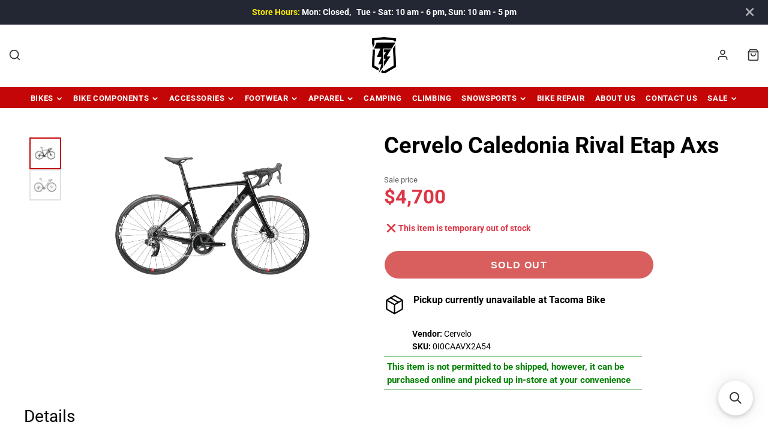

--- FILE ---
content_type: text/html; charset=utf-8
request_url: https://tacomabike.com/products/cervelo-caledonia-rival-etap-axs
body_size: 35825
content:
<!doctype html>
<html class="no-js" lang="en">
  <head>
    <meta charset="utf-8">
    <meta http-equiv="X-UA-Compatible" content="IE=edge">
    <meta name="viewport" content="width=device-width,initial-scale=1">
    <meta name="theme-color" content="">
    <link rel="canonical" href="https://tacomabike.com/products/cervelo-caledonia-rival-etap-axs">
    <link rel="preconnect" href="https://cdn.shopify.com" crossorigin>
    <meta name="google-site-verification" content="DePrxYz0VTGYue9WIosbGKRVobEjklfsD9pDJCTmVzA" />
    <meta name="google-site-verification" content="N-vijJ2ZwPOuJkOMiL1I7YrtdNmo3rRXQGB6qrs1so0" /><link rel="icon" type="image/png" href="//tacomabike.com/cdn/shop/files/TB-Logo-100x100_06ef284f-33fe-40cf-8de4-5deeb8394218_32x32.png?v=1662563282"><link rel="preconnect" href="https://fonts.shopifycdn.com" crossorigin>
  <title>Cervelo Caledonia Rival Etap Axs | Tacoma Bike & Ski</title>
  


    <script src="//code.jquery.com/jquery-1.11.3.js"></script>

    <!-- script for searchanise filter -->
    <script src="https://searchserverapi.com/widgets/shopify/init.js?a=8h4h2i2p4R"></script>
    
    

    

<meta property="og:site_name" content="Tacoma Bike">
<meta property="og:url" content="https://tacomabike.com/products/cervelo-caledonia-rival-etap-axs">
<meta property="og:title" content="Cervelo Caledonia Rival Etap Axs">
<meta property="og:type" content="product">
<meta property="og:description" content="We&#39;re whooping and shouting with glee on dastardly descents with the Caledonia Rival eTap AXS Road Bike propelling us down the mountain pass. After a grueling trudge up, it feels good to revel in the victory of our climb. And, it feels best when we&#39;ve got the smooth handling and responsiveness of the Caledonia on our s"><meta property="og:image" content="http://tacomabike.com/cdn/shop/files/120629-1.jpg?v=1728477059">
  <meta property="og:image:secure_url" content="https://tacomabike.com/cdn/shop/files/120629-1.jpg?v=1728477059">
  <meta property="og:image:width" content="1800">
  <meta property="og:image:height" content="768"><meta property="og:price:amount" content="4,700.00">
  <meta property="og:price:currency" content="USD"><meta name="twitter:card" content="summary_large_image">
<meta name="twitter:title" content="Cervelo Caledonia Rival Etap Axs">
<meta name="twitter:description" content="We&#39;re whooping and shouting with glee on dastardly descents with the Caledonia Rival eTap AXS Road Bike propelling us down the mountain pass. After a grueling trudge up, it feels good to revel in the victory of our climb. And, it feels best when we&#39;ve got the smooth handling and responsiveness of the Caledonia on our s">

    <script src="//tacomabike.com/cdn/shop/t/30/assets/core.js?v=144199584816343764381688029260" defer="defer"></script>
    <script>window.performance && window.performance.mark && window.performance.mark('shopify.content_for_header.start');</script><meta id="shopify-digital-wallet" name="shopify-digital-wallet" content="/65259897056/digital_wallets/dialog">
<meta name="shopify-checkout-api-token" content="211fbe366101f9de4423423b27bc59cb">
<link rel="alternate" type="application/json+oembed" href="https://tacomabike.com/products/cervelo-caledonia-rival-etap-axs.oembed">
<script async="async" src="/checkouts/internal/preloads.js?locale=en-US"></script>
<link rel="preconnect" href="https://shop.app" crossorigin="anonymous">
<script async="async" src="https://shop.app/checkouts/internal/preloads.js?locale=en-US&shop_id=65259897056" crossorigin="anonymous"></script>
<script id="apple-pay-shop-capabilities" type="application/json">{"shopId":65259897056,"countryCode":"US","currencyCode":"USD","merchantCapabilities":["supports3DS"],"merchantId":"gid:\/\/shopify\/Shop\/65259897056","merchantName":"Tacoma Bike","requiredBillingContactFields":["postalAddress","email","phone"],"requiredShippingContactFields":["postalAddress","email","phone"],"shippingType":"shipping","supportedNetworks":["visa","masterCard","amex","discover","elo","jcb"],"total":{"type":"pending","label":"Tacoma Bike","amount":"1.00"},"shopifyPaymentsEnabled":true,"supportsSubscriptions":true}</script>
<script id="shopify-features" type="application/json">{"accessToken":"211fbe366101f9de4423423b27bc59cb","betas":["rich-media-storefront-analytics"],"domain":"tacomabike.com","predictiveSearch":true,"shopId":65259897056,"locale":"en"}</script>
<script>var Shopify = Shopify || {};
Shopify.shop = "tacoma-bike.myshopify.com";
Shopify.locale = "en";
Shopify.currency = {"active":"USD","rate":"1.0"};
Shopify.country = "US";
Shopify.theme = {"name":"bk sales counter - Gallaria 3","id":137212592352,"schema_name":"Galleria","schema_version":"3.0.15","theme_store_id":null,"role":"main"};
Shopify.theme.handle = "null";
Shopify.theme.style = {"id":null,"handle":null};
Shopify.cdnHost = "tacomabike.com/cdn";
Shopify.routes = Shopify.routes || {};
Shopify.routes.root = "/";</script>
<script type="module">!function(o){(o.Shopify=o.Shopify||{}).modules=!0}(window);</script>
<script>!function(o){function n(){var o=[];function n(){o.push(Array.prototype.slice.apply(arguments))}return n.q=o,n}var t=o.Shopify=o.Shopify||{};t.loadFeatures=n(),t.autoloadFeatures=n()}(window);</script>
<script>
  window.ShopifyPay = window.ShopifyPay || {};
  window.ShopifyPay.apiHost = "shop.app\/pay";
  window.ShopifyPay.redirectState = null;
</script>
<script id="shop-js-analytics" type="application/json">{"pageType":"product"}</script>
<script defer="defer" async type="module" src="//tacomabike.com/cdn/shopifycloud/shop-js/modules/v2/client.init-shop-cart-sync_BT-GjEfc.en.esm.js"></script>
<script defer="defer" async type="module" src="//tacomabike.com/cdn/shopifycloud/shop-js/modules/v2/chunk.common_D58fp_Oc.esm.js"></script>
<script defer="defer" async type="module" src="//tacomabike.com/cdn/shopifycloud/shop-js/modules/v2/chunk.modal_xMitdFEc.esm.js"></script>
<script type="module">
  await import("//tacomabike.com/cdn/shopifycloud/shop-js/modules/v2/client.init-shop-cart-sync_BT-GjEfc.en.esm.js");
await import("//tacomabike.com/cdn/shopifycloud/shop-js/modules/v2/chunk.common_D58fp_Oc.esm.js");
await import("//tacomabike.com/cdn/shopifycloud/shop-js/modules/v2/chunk.modal_xMitdFEc.esm.js");

  window.Shopify.SignInWithShop?.initShopCartSync?.({"fedCMEnabled":true,"windoidEnabled":true});

</script>
<script defer="defer" async type="module" src="//tacomabike.com/cdn/shopifycloud/shop-js/modules/v2/client.payment-terms_Ci9AEqFq.en.esm.js"></script>
<script defer="defer" async type="module" src="//tacomabike.com/cdn/shopifycloud/shop-js/modules/v2/chunk.common_D58fp_Oc.esm.js"></script>
<script defer="defer" async type="module" src="//tacomabike.com/cdn/shopifycloud/shop-js/modules/v2/chunk.modal_xMitdFEc.esm.js"></script>
<script type="module">
  await import("//tacomabike.com/cdn/shopifycloud/shop-js/modules/v2/client.payment-terms_Ci9AEqFq.en.esm.js");
await import("//tacomabike.com/cdn/shopifycloud/shop-js/modules/v2/chunk.common_D58fp_Oc.esm.js");
await import("//tacomabike.com/cdn/shopifycloud/shop-js/modules/v2/chunk.modal_xMitdFEc.esm.js");

  
</script>
<script>
  window.Shopify = window.Shopify || {};
  if (!window.Shopify.featureAssets) window.Shopify.featureAssets = {};
  window.Shopify.featureAssets['shop-js'] = {"shop-cart-sync":["modules/v2/client.shop-cart-sync_DZOKe7Ll.en.esm.js","modules/v2/chunk.common_D58fp_Oc.esm.js","modules/v2/chunk.modal_xMitdFEc.esm.js"],"init-fed-cm":["modules/v2/client.init-fed-cm_B6oLuCjv.en.esm.js","modules/v2/chunk.common_D58fp_Oc.esm.js","modules/v2/chunk.modal_xMitdFEc.esm.js"],"shop-cash-offers":["modules/v2/client.shop-cash-offers_D2sdYoxE.en.esm.js","modules/v2/chunk.common_D58fp_Oc.esm.js","modules/v2/chunk.modal_xMitdFEc.esm.js"],"shop-login-button":["modules/v2/client.shop-login-button_QeVjl5Y3.en.esm.js","modules/v2/chunk.common_D58fp_Oc.esm.js","modules/v2/chunk.modal_xMitdFEc.esm.js"],"pay-button":["modules/v2/client.pay-button_DXTOsIq6.en.esm.js","modules/v2/chunk.common_D58fp_Oc.esm.js","modules/v2/chunk.modal_xMitdFEc.esm.js"],"shop-button":["modules/v2/client.shop-button_DQZHx9pm.en.esm.js","modules/v2/chunk.common_D58fp_Oc.esm.js","modules/v2/chunk.modal_xMitdFEc.esm.js"],"avatar":["modules/v2/client.avatar_BTnouDA3.en.esm.js"],"init-windoid":["modules/v2/client.init-windoid_CR1B-cfM.en.esm.js","modules/v2/chunk.common_D58fp_Oc.esm.js","modules/v2/chunk.modal_xMitdFEc.esm.js"],"init-shop-for-new-customer-accounts":["modules/v2/client.init-shop-for-new-customer-accounts_C_vY_xzh.en.esm.js","modules/v2/client.shop-login-button_QeVjl5Y3.en.esm.js","modules/v2/chunk.common_D58fp_Oc.esm.js","modules/v2/chunk.modal_xMitdFEc.esm.js"],"init-shop-email-lookup-coordinator":["modules/v2/client.init-shop-email-lookup-coordinator_BI7n9ZSv.en.esm.js","modules/v2/chunk.common_D58fp_Oc.esm.js","modules/v2/chunk.modal_xMitdFEc.esm.js"],"init-shop-cart-sync":["modules/v2/client.init-shop-cart-sync_BT-GjEfc.en.esm.js","modules/v2/chunk.common_D58fp_Oc.esm.js","modules/v2/chunk.modal_xMitdFEc.esm.js"],"shop-toast-manager":["modules/v2/client.shop-toast-manager_DiYdP3xc.en.esm.js","modules/v2/chunk.common_D58fp_Oc.esm.js","modules/v2/chunk.modal_xMitdFEc.esm.js"],"init-customer-accounts":["modules/v2/client.init-customer-accounts_D9ZNqS-Q.en.esm.js","modules/v2/client.shop-login-button_QeVjl5Y3.en.esm.js","modules/v2/chunk.common_D58fp_Oc.esm.js","modules/v2/chunk.modal_xMitdFEc.esm.js"],"init-customer-accounts-sign-up":["modules/v2/client.init-customer-accounts-sign-up_iGw4briv.en.esm.js","modules/v2/client.shop-login-button_QeVjl5Y3.en.esm.js","modules/v2/chunk.common_D58fp_Oc.esm.js","modules/v2/chunk.modal_xMitdFEc.esm.js"],"shop-follow-button":["modules/v2/client.shop-follow-button_CqMgW2wH.en.esm.js","modules/v2/chunk.common_D58fp_Oc.esm.js","modules/v2/chunk.modal_xMitdFEc.esm.js"],"checkout-modal":["modules/v2/client.checkout-modal_xHeaAweL.en.esm.js","modules/v2/chunk.common_D58fp_Oc.esm.js","modules/v2/chunk.modal_xMitdFEc.esm.js"],"shop-login":["modules/v2/client.shop-login_D91U-Q7h.en.esm.js","modules/v2/chunk.common_D58fp_Oc.esm.js","modules/v2/chunk.modal_xMitdFEc.esm.js"],"lead-capture":["modules/v2/client.lead-capture_BJmE1dJe.en.esm.js","modules/v2/chunk.common_D58fp_Oc.esm.js","modules/v2/chunk.modal_xMitdFEc.esm.js"],"payment-terms":["modules/v2/client.payment-terms_Ci9AEqFq.en.esm.js","modules/v2/chunk.common_D58fp_Oc.esm.js","modules/v2/chunk.modal_xMitdFEc.esm.js"]};
</script>
<script>(function() {
  var isLoaded = false;
  function asyncLoad() {
    if (isLoaded) return;
    isLoaded = true;
    var urls = ["https:\/\/searchanise-ef84.kxcdn.com\/widgets\/shopify\/init.js?a=8h4h2i2p4R\u0026shop=tacoma-bike.myshopify.com"];
    for (var i = 0; i < urls.length; i++) {
      var s = document.createElement('script');
      s.type = 'text/javascript';
      s.async = true;
      s.src = urls[i];
      var x = document.getElementsByTagName('script')[0];
      x.parentNode.insertBefore(s, x);
    }
  };
  if(window.attachEvent) {
    window.attachEvent('onload', asyncLoad);
  } else {
    window.addEventListener('load', asyncLoad, false);
  }
})();</script>
<script id="__st">var __st={"a":65259897056,"offset":-28800,"reqid":"fb36dca3-f44c-4ccf-a19b-ca5dddd58a28-1769039570","pageurl":"tacomabike.com\/products\/cervelo-caledonia-rival-etap-axs","u":"7b411f50499d","p":"product","rtyp":"product","rid":8004586701024};</script>
<script>window.ShopifyPaypalV4VisibilityTracking = true;</script>
<script id="captcha-bootstrap">!function(){'use strict';const t='contact',e='account',n='new_comment',o=[[t,t],['blogs',n],['comments',n],[t,'customer']],c=[[e,'customer_login'],[e,'guest_login'],[e,'recover_customer_password'],[e,'create_customer']],r=t=>t.map((([t,e])=>`form[action*='/${t}']:not([data-nocaptcha='true']) input[name='form_type'][value='${e}']`)).join(','),a=t=>()=>t?[...document.querySelectorAll(t)].map((t=>t.form)):[];function s(){const t=[...o],e=r(t);return a(e)}const i='password',u='form_key',d=['recaptcha-v3-token','g-recaptcha-response','h-captcha-response',i],f=()=>{try{return window.sessionStorage}catch{return}},m='__shopify_v',_=t=>t.elements[u];function p(t,e,n=!1){try{const o=window.sessionStorage,c=JSON.parse(o.getItem(e)),{data:r}=function(t){const{data:e,action:n}=t;return t[m]||n?{data:e,action:n}:{data:t,action:n}}(c);for(const[e,n]of Object.entries(r))t.elements[e]&&(t.elements[e].value=n);n&&o.removeItem(e)}catch(o){console.error('form repopulation failed',{error:o})}}const l='form_type',E='cptcha';function T(t){t.dataset[E]=!0}const w=window,h=w.document,L='Shopify',v='ce_forms',y='captcha';let A=!1;((t,e)=>{const n=(g='f06e6c50-85a8-45c8-87d0-21a2b65856fe',I='https://cdn.shopify.com/shopifycloud/storefront-forms-hcaptcha/ce_storefront_forms_captcha_hcaptcha.v1.5.2.iife.js',D={infoText:'Protected by hCaptcha',privacyText:'Privacy',termsText:'Terms'},(t,e,n)=>{const o=w[L][v],c=o.bindForm;if(c)return c(t,g,e,D).then(n);var r;o.q.push([[t,g,e,D],n]),r=I,A||(h.body.append(Object.assign(h.createElement('script'),{id:'captcha-provider',async:!0,src:r})),A=!0)});var g,I,D;w[L]=w[L]||{},w[L][v]=w[L][v]||{},w[L][v].q=[],w[L][y]=w[L][y]||{},w[L][y].protect=function(t,e){n(t,void 0,e),T(t)},Object.freeze(w[L][y]),function(t,e,n,w,h,L){const[v,y,A,g]=function(t,e,n){const i=e?o:[],u=t?c:[],d=[...i,...u],f=r(d),m=r(i),_=r(d.filter((([t,e])=>n.includes(e))));return[a(f),a(m),a(_),s()]}(w,h,L),I=t=>{const e=t.target;return e instanceof HTMLFormElement?e:e&&e.form},D=t=>v().includes(t);t.addEventListener('submit',(t=>{const e=I(t);if(!e)return;const n=D(e)&&!e.dataset.hcaptchaBound&&!e.dataset.recaptchaBound,o=_(e),c=g().includes(e)&&(!o||!o.value);(n||c)&&t.preventDefault(),c&&!n&&(function(t){try{if(!f())return;!function(t){const e=f();if(!e)return;const n=_(t);if(!n)return;const o=n.value;o&&e.removeItem(o)}(t);const e=Array.from(Array(32),(()=>Math.random().toString(36)[2])).join('');!function(t,e){_(t)||t.append(Object.assign(document.createElement('input'),{type:'hidden',name:u})),t.elements[u].value=e}(t,e),function(t,e){const n=f();if(!n)return;const o=[...t.querySelectorAll(`input[type='${i}']`)].map((({name:t})=>t)),c=[...d,...o],r={};for(const[a,s]of new FormData(t).entries())c.includes(a)||(r[a]=s);n.setItem(e,JSON.stringify({[m]:1,action:t.action,data:r}))}(t,e)}catch(e){console.error('failed to persist form',e)}}(e),e.submit())}));const S=(t,e)=>{t&&!t.dataset[E]&&(n(t,e.some((e=>e===t))),T(t))};for(const o of['focusin','change'])t.addEventListener(o,(t=>{const e=I(t);D(e)&&S(e,y())}));const B=e.get('form_key'),M=e.get(l),P=B&&M;t.addEventListener('DOMContentLoaded',(()=>{const t=y();if(P)for(const e of t)e.elements[l].value===M&&p(e,B);[...new Set([...A(),...v().filter((t=>'true'===t.dataset.shopifyCaptcha))])].forEach((e=>S(e,t)))}))}(h,new URLSearchParams(w.location.search),n,t,e,['guest_login'])})(!0,!0)}();</script>
<script integrity="sha256-4kQ18oKyAcykRKYeNunJcIwy7WH5gtpwJnB7kiuLZ1E=" data-source-attribution="shopify.loadfeatures" defer="defer" src="//tacomabike.com/cdn/shopifycloud/storefront/assets/storefront/load_feature-a0a9edcb.js" crossorigin="anonymous"></script>
<script crossorigin="anonymous" defer="defer" src="//tacomabike.com/cdn/shopifycloud/storefront/assets/shopify_pay/storefront-65b4c6d7.js?v=20250812"></script>
<script data-source-attribution="shopify.dynamic_checkout.dynamic.init">var Shopify=Shopify||{};Shopify.PaymentButton=Shopify.PaymentButton||{isStorefrontPortableWallets:!0,init:function(){window.Shopify.PaymentButton.init=function(){};var t=document.createElement("script");t.src="https://tacomabike.com/cdn/shopifycloud/portable-wallets/latest/portable-wallets.en.js",t.type="module",document.head.appendChild(t)}};
</script>
<script data-source-attribution="shopify.dynamic_checkout.buyer_consent">
  function portableWalletsHideBuyerConsent(e){var t=document.getElementById("shopify-buyer-consent"),n=document.getElementById("shopify-subscription-policy-button");t&&n&&(t.classList.add("hidden"),t.setAttribute("aria-hidden","true"),n.removeEventListener("click",e))}function portableWalletsShowBuyerConsent(e){var t=document.getElementById("shopify-buyer-consent"),n=document.getElementById("shopify-subscription-policy-button");t&&n&&(t.classList.remove("hidden"),t.removeAttribute("aria-hidden"),n.addEventListener("click",e))}window.Shopify?.PaymentButton&&(window.Shopify.PaymentButton.hideBuyerConsent=portableWalletsHideBuyerConsent,window.Shopify.PaymentButton.showBuyerConsent=portableWalletsShowBuyerConsent);
</script>
<script data-source-attribution="shopify.dynamic_checkout.cart.bootstrap">document.addEventListener("DOMContentLoaded",(function(){function t(){return document.querySelector("shopify-accelerated-checkout-cart, shopify-accelerated-checkout")}if(t())Shopify.PaymentButton.init();else{new MutationObserver((function(e,n){t()&&(Shopify.PaymentButton.init(),n.disconnect())})).observe(document.body,{childList:!0,subtree:!0})}}));
</script>
<link id="shopify-accelerated-checkout-styles" rel="stylesheet" media="screen" href="https://tacomabike.com/cdn/shopifycloud/portable-wallets/latest/accelerated-checkout-backwards-compat.css" crossorigin="anonymous">
<style id="shopify-accelerated-checkout-cart">
        #shopify-buyer-consent {
  margin-top: 1em;
  display: inline-block;
  width: 100%;
}

#shopify-buyer-consent.hidden {
  display: none;
}

#shopify-subscription-policy-button {
  background: none;
  border: none;
  padding: 0;
  text-decoration: underline;
  font-size: inherit;
  cursor: pointer;
}

#shopify-subscription-policy-button::before {
  box-shadow: none;
}

      </style>

<script>window.performance && window.performance.mark && window.performance.mark('shopify.content_for_header.end');</script>

    

  <style data-shopify>
    @font-face {
  font-family: Roboto;
  font-weight: 400;
  font-style: normal;
  font-display: swap;
  src: url("//tacomabike.com/cdn/fonts/roboto/roboto_n4.2019d890f07b1852f56ce63ba45b2db45d852cba.woff2") format("woff2"),
       url("//tacomabike.com/cdn/fonts/roboto/roboto_n4.238690e0007583582327135619c5f7971652fa9d.woff") format("woff");
}

    @font-face {
  font-family: Roboto;
  font-weight: 700;
  font-style: normal;
  font-display: swap;
  src: url("//tacomabike.com/cdn/fonts/roboto/roboto_n7.f38007a10afbbde8976c4056bfe890710d51dec2.woff2") format("woff2"),
       url("//tacomabike.com/cdn/fonts/roboto/roboto_n7.94bfdd3e80c7be00e128703d245c207769d763f9.woff") format("woff");
}

    @font-face {
  font-family: Roboto;
  font-weight: 400;
  font-style: italic;
  font-display: swap;
  src: url("//tacomabike.com/cdn/fonts/roboto/roboto_i4.57ce898ccda22ee84f49e6b57ae302250655e2d4.woff2") format("woff2"),
       url("//tacomabike.com/cdn/fonts/roboto/roboto_i4.b21f3bd061cbcb83b824ae8c7671a82587b264bf.woff") format("woff");
}

    @font-face {
  font-family: Roboto;
  font-weight: 700;
  font-style: italic;
  font-display: swap;
  src: url("//tacomabike.com/cdn/fonts/roboto/roboto_i7.7ccaf9410746f2c53340607c42c43f90a9005937.woff2") format("woff2"),
       url("//tacomabike.com/cdn/fonts/roboto/roboto_i7.49ec21cdd7148292bffea74c62c0df6e93551516.woff") format("woff");
}

    @font-face {
  font-family: Roboto;
  font-weight: 400;
  font-style: normal;
  font-display: swap;
  src: url("//tacomabike.com/cdn/fonts/roboto/roboto_n4.2019d890f07b1852f56ce63ba45b2db45d852cba.woff2") format("woff2"),
       url("//tacomabike.com/cdn/fonts/roboto/roboto_n4.238690e0007583582327135619c5f7971652fa9d.woff") format("woff");
}


    :root {
      --font-body-family: Roboto, sans-serif;
      --font-body-style: normal;
      --font-body-weight: 400;
      --font-body-weight-bold: bold;

      --font-heading-family: Roboto, sans-serif;
      --font-heading-style: normal;
      --font-heading-weight: 400;

      --font-size-base: 16px;
       --font-size-base: 14px;

      --line-height-base: 1.5;

    


      --color-text: 0, 0, 0;
      --color-background: 255, 255, 255;
      --color-alt-background: 235, 235, 235;
      --color-accent: 196, 6, 6;
      --color-accent-c: 255, 255, 255;
      --color-border: 209, 209, 209;
      --color-sale-price: 220, 53, 69;
      --color-star-rating: 246, 164, 41;
      --color-error: 220, 53, 69;
      --color-success: 25, 135, 84;
      --color-warning: 255, 193, 84;

      --spacer: 1rem;
      --color-link: 196, 6, 6;

    
    }
  </style>

    <link href="//tacomabike.com/cdn/shop/t/30/assets/core.css?v=102391707797010227451740415900" rel="stylesheet" type="text/css" media="all" />
    <link href="//tacomabike.com/cdn/shop/t/30/assets/button.css?v=111289477207729260801683020892" rel="stylesheet" type="text/css" media="all" />
    <link href="//tacomabike.com/cdn/shop/t/30/assets/grid.css?v=36527709736156387501701683426" rel="stylesheet" type="text/css" media="all" />
    <link href="//tacomabike.com/cdn/shop/t/30/assets/media.css?v=144567176842475944501683020892" rel="stylesheet" type="text/css" media="all" />
    <link href="//tacomabike.com/cdn/shop/t/30/assets/hero.css?v=87339331750786686641735584380" rel="stylesheet" type="text/css" media="all" />
    <link href="//tacomabike.com/cdn/shop/t/30/assets/price.css?v=102684717946833225161683020892" rel="stylesheet" type="text/css" media="all" />
     <link href="//tacomabike.com/cdn/shop/t/30/assets/customs.scss?v=147588745213176397821683020892" rel="stylesheet" type="text/css" media="all" />

    <link rel="stylesheet" href="//tacomabike.com/cdn/shop/t/30/assets/spinner.css?v=92007237165765654941683020892" media="print" onload="this.media='all'">
    <noscript><link href="//tacomabike.com/cdn/shop/t/30/assets/spinner.css?v=92007237165765654941683020892" rel="stylesheet" type="text/css" media="all" /></noscript>
    
<link rel="preload" as="font" href="//tacomabike.com/cdn/fonts/roboto/roboto_n4.2019d890f07b1852f56ce63ba45b2db45d852cba.woff2" type="font/woff2" crossorigin><link rel="preload" as="font" href="//tacomabike.com/cdn/fonts/roboto/roboto_n4.2019d890f07b1852f56ce63ba45b2db45d852cba.woff2" type="font/woff2" crossorigin><script>document.documentElement.className = document.documentElement.className.replace('no-js', 'js');</script>

  <!-- Google Tag Manager -->

<script>(function(w,d,s,l,i){w[l]=w[l]||[];w[l].push({'gtm.start':
new Date().getTime(),event:'gtm.js'});var f=d.getElementsByTagName(s)[0],
j=d.createElement(s),dl=l!='dataLayer'?'&l='+l:'';j.async=true;j.src=
'https://www.googletagmanager.com/gtm.js?id='+i+dl;f.parentNode.insertBefore(j,f);
})(window,document,'script','dataLayer','GTM-WGT7RFT');</script>
<meta name="google-site-verification" content="cOmAnDo64GQRlNsjx7kC22rM__Bb6qVKNqtZDB5gA3M" />

<script>
    
    
    
    
    var gsf_conversion_data = {page_type : 'product', event : 'view_item', data : {product_data : [{variant_id : 47545153454304, product_id : 8004586701024, name : "Cervelo Caledonia Rival Etap Axs", price : "4700.00", currency : "USD", sku : "0I0CAAVX2A54", brand : "Cervelo", variant : "Default Title", category : "Bikes", quantity : "0" }], total_price : "4700.00", shop_currency : "USD"}};
    
</script>



  <script type="application/ld+json">
{
  "@context": "https://schema.org",
  "@type": "Product",
  "@id": "https://tacomabike.com/products/cervelo-caledonia-rival-etap-axs#product",
  "url": "https://tacomabike.com/products/cervelo-caledonia-rival-etap-axs",
  "name": "Cervelo Caledonia Rival Etap Axs",
  "description": "We're whooping and shouting with glee on dastardly descents with the Caledonia Rival eTap AXS Road Bike propelling us down the mountain pass. After a grueling trudge up, it feels good to revel in the victory of our climb. And, it feels best when we've got the smooth handling and responsiveness of the Caledonia on our side. This is a bike born from a mess of possibilities, and its inception came along when Cervelo decided to combine the powers of the R5 and the Aspero, but with a bigger tire t...",
  "sku": null,
  "mpn": 8004586701024,
  "brand": { "@type": "Brand", "name": "Cervelo" },
  "image": ["https:\/\/tacomabike.com\/cdn\/shop\/files\/120629-1.jpg?v=1728477059\u0026width=1200", "https:\/\/tacomabike.com\/cdn\/shop\/files\/pp552996-caledonia-rival-etap-axs-54-glacier_-1_-1_229263.jpg?v=1728477059\u0026width=1200"],
  
  "offers": [
    
      
      
      {
        "@type": "Offer",
        "sku": "0I0CAAVX2A54",
        "url": "https://tacomabike.com/products/cervelo-caledonia-rival-etap-axs?variant=47545153454304",
        "price": "4700.00",
        "priceCurrency": "USD",
        "availability": "https://schema.org/OutOfStock",
        "itemCondition": "https://schema.org/NewCondition"
        
        
      }
    
  ]
}
</script>

<!-- BEGIN app block: shopify://apps/simprosys-google-shopping-feed/blocks/core_settings_block/1f0b859e-9fa6-4007-97e8-4513aff5ff3b --><!-- BEGIN: GSF App Core Tags & Scripts by Simprosys Google Shopping Feed -->

    <!-- BEGIN app snippet: gsf_verification_code -->
    <meta name="google-site-verification" content="z7DZY-q7pRgiaktmKTJvnxWW4eiMA1utR7e6dhZI2Ns" />



<!-- END app snippet -->









<!-- END: GSF App Core Tags & Scripts by Simprosys Google Shopping Feed -->
<!-- END app block --><!-- BEGIN app block: shopify://apps/searchanise-search-filter/blocks/app-embed/d8f24ada-02b1-458a-bbeb-5bf16d5c921e -->
<!-- END app block --><!-- BEGIN app block: shopify://apps/klaviyo-email-marketing-sms/blocks/klaviyo-onsite-embed/2632fe16-c075-4321-a88b-50b567f42507 -->












  <script async src="https://static.klaviyo.com/onsite/js/W3Kqc3/klaviyo.js?company_id=W3Kqc3"></script>
  <script>!function(){if(!window.klaviyo){window._klOnsite=window._klOnsite||[];try{window.klaviyo=new Proxy({},{get:function(n,i){return"push"===i?function(){var n;(n=window._klOnsite).push.apply(n,arguments)}:function(){for(var n=arguments.length,o=new Array(n),w=0;w<n;w++)o[w]=arguments[w];var t="function"==typeof o[o.length-1]?o.pop():void 0,e=new Promise((function(n){window._klOnsite.push([i].concat(o,[function(i){t&&t(i),n(i)}]))}));return e}}})}catch(n){window.klaviyo=window.klaviyo||[],window.klaviyo.push=function(){var n;(n=window._klOnsite).push.apply(n,arguments)}}}}();</script>

  
    <script id="viewed_product">
      if (item == null) {
        var _learnq = _learnq || [];

        var MetafieldReviews = null
        var MetafieldYotpoRating = null
        var MetafieldYotpoCount = null
        var MetafieldLooxRating = null
        var MetafieldLooxCount = null
        var okendoProduct = null
        var okendoProductReviewCount = null
        var okendoProductReviewAverageValue = null
        try {
          // The following fields are used for Customer Hub recently viewed in order to add reviews.
          // This information is not part of __kla_viewed. Instead, it is part of __kla_viewed_reviewed_items
          MetafieldReviews = {};
          MetafieldYotpoRating = null
          MetafieldYotpoCount = null
          MetafieldLooxRating = null
          MetafieldLooxCount = null

          okendoProduct = null
          // If the okendo metafield is not legacy, it will error, which then requires the new json formatted data
          if (okendoProduct && 'error' in okendoProduct) {
            okendoProduct = null
          }
          okendoProductReviewCount = okendoProduct ? okendoProduct.reviewCount : null
          okendoProductReviewAverageValue = okendoProduct ? okendoProduct.reviewAverageValue : null
        } catch (error) {
          console.error('Error in Klaviyo onsite reviews tracking:', error);
        }

        var item = {
          Name: "Cervelo Caledonia Rival Etap Axs",
          ProductID: 8004586701024,
          Categories: [],
          ImageURL: "https://tacomabike.com/cdn/shop/files/120629-1_grande.jpg?v=1728477059",
          URL: "https://tacomabike.com/products/cervelo-caledonia-rival-etap-axs",
          Brand: "Cervelo",
          Price: "$4,700.00",
          Value: "4,700.00",
          CompareAtPrice: "$0.00"
        };
        _learnq.push(['track', 'Viewed Product', item]);
        _learnq.push(['trackViewedItem', {
          Title: item.Name,
          ItemId: item.ProductID,
          Categories: item.Categories,
          ImageUrl: item.ImageURL,
          Url: item.URL,
          Metadata: {
            Brand: item.Brand,
            Price: item.Price,
            Value: item.Value,
            CompareAtPrice: item.CompareAtPrice
          },
          metafields:{
            reviews: MetafieldReviews,
            yotpo:{
              rating: MetafieldYotpoRating,
              count: MetafieldYotpoCount,
            },
            loox:{
              rating: MetafieldLooxRating,
              count: MetafieldLooxCount,
            },
            okendo: {
              rating: okendoProductReviewAverageValue,
              count: okendoProductReviewCount,
            }
          }
        }]);
      }
    </script>
  




  <script>
    window.klaviyoReviewsProductDesignMode = false
  </script>







<!-- END app block --><!-- BEGIN app block: shopify://apps/shipguard-protection/blocks/shipping-protection/ef00eb11-e15d-4475-b4ba-97fb1a47bd59 -->
<link href="https://cdn.shopify.com/extensions/019bc131-dd83-7523-b9fe-e932511a2493/shipping-protection-new-remix-555/assets/cart-api.iife.js" as="script" rel="preload">
<link href="https://cdn.shopify.com/extensions/019bc131-dd83-7523-b9fe-e932511a2493/shipping-protection-new-remix-555/assets/query-selector-live.iife.js" as="script" rel="preload">
<link href="https://cdn.shopify.com/extensions/019bc131-dd83-7523-b9fe-e932511a2493/shipping-protection-new-remix-555/assets/package-protection.iife.js" as="script" rel="preload">





  
  
  <script>
    console.log('%c 👋 WELCOME TO %c SHIPGUARD:SHIPPING PROTECTION %c', 'background:#006eff;padding:2px 1px;border-radius:3px 0 0 3px;color:#fff', 'background: #3C7723 ;padding:2px 1px;border-radius:0 3px 3px 0;color:#fff', 'background:transparent');
    
    window.WeNexusElementSelectorScriptURL = 'https://cdn.shopify.com/extensions/019bc131-dd83-7523-b9fe-e932511a2493/shipping-protection-new-remix-555/assets/element-selector.iife.js';
    window.WeNexusShipGuardPackageProtectionSettings = {"checkoutButtonStyle":{"protectedCheckoutButton":{"fontSize":"16","textColor":"#ffffff","buttonText":"Checkout","fontWeight":"bold","description":"100% Covers Damage, Lost \u0026 Theft","buttonRadius":5,"backgroundColor":"#2ba33d","buttonTextSuffix":"Shipping Protection","descriptionFontSize":"12","descriptionFontWeight":"normal"},"regularCheckoutButton":{"fontSize":14,"textColor":"#000000","buttonText":"Checkout Without Protection","buttonType":"button","fontWeight":"normal","borderColor":"#000000","buttonColor":"#ffffff","buttonRadius":5},"regularViewButton":{"fontSize":16,"textColor":"#000000","buttonType":"button","fontWeight":"normal","borderColor":"#cdcdcd","buttonColor":"#ffffff","buttonRadius":5}},"checkoutEnable":true,"enabled":true,"fixedMultiplePlan":[{"cartMaxPrice":"50.00","cartMinPrice":"1.00","protectionFees":"1.99"},{"cartMaxPrice":"91","cartMinPrice":"50","protectionFees":"2.99"},{"cartMaxPrice":"200","cartMinPrice":"104.99","protectionFees":"3.49"},{"cartMaxPrice":"300","cartMinPrice":"200","protectionFees":"3.99"},{"cartMaxPrice":"400","cartMinPrice":"300","protectionFees":"4.49"},{"cartMaxPrice":"750","cartMinPrice":"500","protectionFees":"7.99"},{"cartMaxPrice":"950","cartMinPrice":"750","protectionFees":"9.99"},{"cartMaxPrice":"5000","cartMinPrice":"1000","protectionFees":"14.99"},{"cartMaxPrice":"10000","cartMinPrice":"5000","protectionFees":"19.99"},{"cartMaxPrice":"500","cartMinPrice":"400","protectionFees":"4.99"}],"geoLocation":[],"haveGeoLocation":false,"packageProtectionProductAndVariants":[],"productHideSwitch":false,"productVariants":[{"id":"48536565645536","price":"1.99"},{"id":"48536565678304","price":"2.99"},{"id":"48536565711072","price":"3.49"},{"id":"48536565743840","price":"3.99"},{"id":"48536565776608","price":"4.49"},{"id":"48536565809376","price":"7.99"},{"id":"48536565842144","price":"9.99"},{"id":"48536565874912","price":"14.99"},{"id":"48536565907680","price":"19.99"},{"id":"48536565940448","price":"4.99"}],"widgetColorData":{"switchColor":"#6bce6a","widgetTitleColor":"#000000","widgetDescriptionColor":"#000000","widgetPolicyIconColor":"#002ff4","widgetBackgroundColor":"#f9f9f9","widgetBorderColor":"#f9f9f9","widgetBorderWidth":"0"},"widgetSettingsData":{"disabledDescription":"By deselecting we are not liable for lost, damaged, or stolen items.","enabledDescription":"100% Covers Damage, Lost \u0026 Theft","insurancePriceType":"FIXED_MULTIPLE","insuranceDisplayButton":true,"percentage":"0","cssSelector":"","widgetTemplate":"template-1","showOnCartPage":true,"showOnMiniCart":false,"defaultSetting":true,"policyUrl":"","policyType":"NONE","storeFrontLog":false,"showViewCart":false,"widgetStyle":"default","iconUrl":"https:\/\/shipguard.nyc3.cdn.digitaloceanspaces.com\/ShipGuard-Widget-Assets\/widget-icon\/package-icon-black.png","minPrice":"0","maxPrice":"0","position":"BEFORE","enabled":true,"title":"Package Protection","price":"0","css":""}};
    window.wenexusShippingProtectionProduct = {"error":"json not allowed for this object"};
    window.wenexusPopupSettings = {};
    window.wenexusCart = {"note":null,"attributes":{},"original_total_price":0,"total_price":0,"total_discount":0,"total_weight":0.0,"item_count":0,"items":[],"requires_shipping":false,"currency":"USD","items_subtotal_price":0,"cart_level_discount_applications":[],"checkout_charge_amount":0};

  </script>

  
  
  
  

  <script>
    function cleanEscapedHtmlString(escapedStr) {
      let decoded = escapedStr;

      try {
        // Attempt to decode Unicode escape sequences
        decoded = JSON.parse(`"${escapedStr}"`);
      } catch (e) {
        // If it fails, assume the input was already decoded
        console.log("[Package-Protection]failed to decode string")
      }

      // Strip HTML tags
      const stripped = decoded.replace(/<\/?[^>]+(>|$)/g, "");
      return stripped.trim();
    }


    window.wenexusPreFlightData = {
      currency: {
        basicCurrencyExample: "12,314,213,123,122.10",
        shopCurrency: "USD",
      },
      shop: {
        moneyFormat: cleanEscapedHtmlString("${{amount}}"),
        moneyWithCurrencyFormat: cleanEscapedHtmlString("${{amount}} USD"),
        myShopifyDomain: cleanEscapedHtmlString("https:\/\/tacomabike.com")
      }
    }

  </script>


  <script id="shipguard-cart-api" src='https://cdn.shopify.com/extensions/019bc131-dd83-7523-b9fe-e932511a2493/shipping-protection-new-remix-555/assets/cart-api.iife.js' async></script>
  <script id="shipguard-query-selector-live" src='https://cdn.shopify.com/extensions/019bc131-dd83-7523-b9fe-e932511a2493/shipping-protection-new-remix-555/assets/query-selector-live.iife.js' async></script>
  <script id="shipguard-shipping-protection" src='https://cdn.shopify.com/extensions/019bc131-dd83-7523-b9fe-e932511a2493/shipping-protection-new-remix-555/assets/package-protection.iife.js' async></script>


  <script>
    // const cartQuerySelector = document.querySelector("#shipguard-query-selector-live");
    // const cartApi = document.querySelector("#shipguard-cart-api");
    // const mainScript = document.querySelector("#shipguard-shipping-protection");
    // const preflightScript = document.querySelector("#wenexus-preflight-operation");
    //
    // const scriptLoaded = {
    //   querySelectorLive: false,
    //   cartApi: false,
    //   mainScript: false,
    //   document: false,
    // }
    //
    // if(cartQuerySelector && cartApi && mainScript && preflightScript) {
    //   cartQuerySelector.addEventListener("load", () => {
    //     // console.log("querySelectorLive loaded")
    //     // scriptLoaded.querySelectorLive = true;
    //     window.__wenexus_querySelectorLiveLoaded = true;
    //     // if(checkAllScriptsLoaded(scriptLoaded)) emitScriptLoadEvent();
    //   })
    //
    //   cartApi.addEventListener("load", () => {
    //     // console.log("cartApi loaded")
    //     // scriptLoaded.cartApi = true;
    //     window.__wenexus_cartApiLoaded = true;
    //     // if(checkAllScriptsLoaded(scriptLoaded)) emitScriptLoadEvent() // __wenexus_cartApiLoaded __wenexus_mainScriptLoaded __wenexus_querySelectorLiveLoaded
    //   })
    //
    //   mainScript.addEventListener("load", () => {
    //     // console.log("mainScript loaded")
    //     // scriptLoaded.mainScript = true;
    //     window.__wenexus_mainScriptLoaded = true;
    //     // if(checkAllScriptsLoaded(scriptLoaded)) emitScriptLoadEvent()
    //   })
    //
    //   preflightScript.addEventListener("load", () => {
    //     window.__wenexus_preflightLoaded = true;
    //   })
    // } else {
    //   console.log("One or more required script tags not found:", {
    //     cartQuerySelector,
    //     cartApi,
    //     mainScript,
    //     preflightScript
    //   });
    // }
  </script>


  <script>
    let tries = 0;
    const maxTries = 10;
    // function isScriptLoaded() {
    //   const cartQuerySelector = document.querySelector("#shipguard-query-selector-live");
    //   const cartApi = document.querySelector("#shipguard-cart-api");
    //   const mainScript = document.querySelector("#shipguard-shipping-protection");
    //
    //   if(cartQuerySelector && cartApi && mainScript ) {
    //     cartQuerySelector.addEventListener("load", () => {
    //       window.__wenexus_querySelectorLiveLoaded = true;
    //     })
    //
    //     cartApi.addEventListener("load", () => {
    //       window.__wenexus_cartApiLoaded = true;
    //     })
    //
    //     mainScript.addEventListener("load", () => {
    //       window.__wenexus_mainScriptLoaded = true;
    //     })
    //
    //
    //   } else if(tries <= maxTries){
    //     console.log("One or more required script tags not found:", {
    //       cartQuerySelector,
    //       cartApi,
    //       mainScript
    //     });
    //     setTimeout(()=>isScriptLoaded(), 5);
    //     tries++;
    //
    //   }
    // }
    //
    // isScriptLoaded();
  </script>
















<!-- END app block --><script src="https://cdn.shopify.com/extensions/019ade25-628d-72a3-afdc-4bdfaf6cce07/searchanise-shopify-cli-14/assets/disable-app.js" type="text/javascript" defer="defer"></script>
<link href="https://monorail-edge.shopifysvc.com" rel="dns-prefetch">
<script>(function(){if ("sendBeacon" in navigator && "performance" in window) {try {var session_token_from_headers = performance.getEntriesByType('navigation')[0].serverTiming.find(x => x.name == '_s').description;} catch {var session_token_from_headers = undefined;}var session_cookie_matches = document.cookie.match(/_shopify_s=([^;]*)/);var session_token_from_cookie = session_cookie_matches && session_cookie_matches.length === 2 ? session_cookie_matches[1] : "";var session_token = session_token_from_headers || session_token_from_cookie || "";function handle_abandonment_event(e) {var entries = performance.getEntries().filter(function(entry) {return /monorail-edge.shopifysvc.com/.test(entry.name);});if (!window.abandonment_tracked && entries.length === 0) {window.abandonment_tracked = true;var currentMs = Date.now();var navigation_start = performance.timing.navigationStart;var payload = {shop_id: 65259897056,url: window.location.href,navigation_start,duration: currentMs - navigation_start,session_token,page_type: "product"};window.navigator.sendBeacon("https://monorail-edge.shopifysvc.com/v1/produce", JSON.stringify({schema_id: "online_store_buyer_site_abandonment/1.1",payload: payload,metadata: {event_created_at_ms: currentMs,event_sent_at_ms: currentMs}}));}}window.addEventListener('pagehide', handle_abandonment_event);}}());</script>
<script id="web-pixels-manager-setup">(function e(e,d,r,n,o){if(void 0===o&&(o={}),!Boolean(null===(a=null===(i=window.Shopify)||void 0===i?void 0:i.analytics)||void 0===a?void 0:a.replayQueue)){var i,a;window.Shopify=window.Shopify||{};var t=window.Shopify;t.analytics=t.analytics||{};var s=t.analytics;s.replayQueue=[],s.publish=function(e,d,r){return s.replayQueue.push([e,d,r]),!0};try{self.performance.mark("wpm:start")}catch(e){}var l=function(){var e={modern:/Edge?\/(1{2}[4-9]|1[2-9]\d|[2-9]\d{2}|\d{4,})\.\d+(\.\d+|)|Firefox\/(1{2}[4-9]|1[2-9]\d|[2-9]\d{2}|\d{4,})\.\d+(\.\d+|)|Chrom(ium|e)\/(9{2}|\d{3,})\.\d+(\.\d+|)|(Maci|X1{2}).+ Version\/(15\.\d+|(1[6-9]|[2-9]\d|\d{3,})\.\d+)([,.]\d+|)( \(\w+\)|)( Mobile\/\w+|) Safari\/|Chrome.+OPR\/(9{2}|\d{3,})\.\d+\.\d+|(CPU[ +]OS|iPhone[ +]OS|CPU[ +]iPhone|CPU IPhone OS|CPU iPad OS)[ +]+(15[._]\d+|(1[6-9]|[2-9]\d|\d{3,})[._]\d+)([._]\d+|)|Android:?[ /-](13[3-9]|1[4-9]\d|[2-9]\d{2}|\d{4,})(\.\d+|)(\.\d+|)|Android.+Firefox\/(13[5-9]|1[4-9]\d|[2-9]\d{2}|\d{4,})\.\d+(\.\d+|)|Android.+Chrom(ium|e)\/(13[3-9]|1[4-9]\d|[2-9]\d{2}|\d{4,})\.\d+(\.\d+|)|SamsungBrowser\/([2-9]\d|\d{3,})\.\d+/,legacy:/Edge?\/(1[6-9]|[2-9]\d|\d{3,})\.\d+(\.\d+|)|Firefox\/(5[4-9]|[6-9]\d|\d{3,})\.\d+(\.\d+|)|Chrom(ium|e)\/(5[1-9]|[6-9]\d|\d{3,})\.\d+(\.\d+|)([\d.]+$|.*Safari\/(?![\d.]+ Edge\/[\d.]+$))|(Maci|X1{2}).+ Version\/(10\.\d+|(1[1-9]|[2-9]\d|\d{3,})\.\d+)([,.]\d+|)( \(\w+\)|)( Mobile\/\w+|) Safari\/|Chrome.+OPR\/(3[89]|[4-9]\d|\d{3,})\.\d+\.\d+|(CPU[ +]OS|iPhone[ +]OS|CPU[ +]iPhone|CPU IPhone OS|CPU iPad OS)[ +]+(10[._]\d+|(1[1-9]|[2-9]\d|\d{3,})[._]\d+)([._]\d+|)|Android:?[ /-](13[3-9]|1[4-9]\d|[2-9]\d{2}|\d{4,})(\.\d+|)(\.\d+|)|Mobile Safari.+OPR\/([89]\d|\d{3,})\.\d+\.\d+|Android.+Firefox\/(13[5-9]|1[4-9]\d|[2-9]\d{2}|\d{4,})\.\d+(\.\d+|)|Android.+Chrom(ium|e)\/(13[3-9]|1[4-9]\d|[2-9]\d{2}|\d{4,})\.\d+(\.\d+|)|Android.+(UC? ?Browser|UCWEB|U3)[ /]?(15\.([5-9]|\d{2,})|(1[6-9]|[2-9]\d|\d{3,})\.\d+)\.\d+|SamsungBrowser\/(5\.\d+|([6-9]|\d{2,})\.\d+)|Android.+MQ{2}Browser\/(14(\.(9|\d{2,})|)|(1[5-9]|[2-9]\d|\d{3,})(\.\d+|))(\.\d+|)|K[Aa][Ii]OS\/(3\.\d+|([4-9]|\d{2,})\.\d+)(\.\d+|)/},d=e.modern,r=e.legacy,n=navigator.userAgent;return n.match(d)?"modern":n.match(r)?"legacy":"unknown"}(),u="modern"===l?"modern":"legacy",c=(null!=n?n:{modern:"",legacy:""})[u],f=function(e){return[e.baseUrl,"/wpm","/b",e.hashVersion,"modern"===e.buildTarget?"m":"l",".js"].join("")}({baseUrl:d,hashVersion:r,buildTarget:u}),m=function(e){var d=e.version,r=e.bundleTarget,n=e.surface,o=e.pageUrl,i=e.monorailEndpoint;return{emit:function(e){var a=e.status,t=e.errorMsg,s=(new Date).getTime(),l=JSON.stringify({metadata:{event_sent_at_ms:s},events:[{schema_id:"web_pixels_manager_load/3.1",payload:{version:d,bundle_target:r,page_url:o,status:a,surface:n,error_msg:t},metadata:{event_created_at_ms:s}}]});if(!i)return console&&console.warn&&console.warn("[Web Pixels Manager] No Monorail endpoint provided, skipping logging."),!1;try{return self.navigator.sendBeacon.bind(self.navigator)(i,l)}catch(e){}var u=new XMLHttpRequest;try{return u.open("POST",i,!0),u.setRequestHeader("Content-Type","text/plain"),u.send(l),!0}catch(e){return console&&console.warn&&console.warn("[Web Pixels Manager] Got an unhandled error while logging to Monorail."),!1}}}}({version:r,bundleTarget:l,surface:e.surface,pageUrl:self.location.href,monorailEndpoint:e.monorailEndpoint});try{o.browserTarget=l,function(e){var d=e.src,r=e.async,n=void 0===r||r,o=e.onload,i=e.onerror,a=e.sri,t=e.scriptDataAttributes,s=void 0===t?{}:t,l=document.createElement("script"),u=document.querySelector("head"),c=document.querySelector("body");if(l.async=n,l.src=d,a&&(l.integrity=a,l.crossOrigin="anonymous"),s)for(var f in s)if(Object.prototype.hasOwnProperty.call(s,f))try{l.dataset[f]=s[f]}catch(e){}if(o&&l.addEventListener("load",o),i&&l.addEventListener("error",i),u)u.appendChild(l);else{if(!c)throw new Error("Did not find a head or body element to append the script");c.appendChild(l)}}({src:f,async:!0,onload:function(){if(!function(){var e,d;return Boolean(null===(d=null===(e=window.Shopify)||void 0===e?void 0:e.analytics)||void 0===d?void 0:d.initialized)}()){var d=window.webPixelsManager.init(e)||void 0;if(d){var r=window.Shopify.analytics;r.replayQueue.forEach((function(e){var r=e[0],n=e[1],o=e[2];d.publishCustomEvent(r,n,o)})),r.replayQueue=[],r.publish=d.publishCustomEvent,r.visitor=d.visitor,r.initialized=!0}}},onerror:function(){return m.emit({status:"failed",errorMsg:"".concat(f," has failed to load")})},sri:function(e){var d=/^sha384-[A-Za-z0-9+/=]+$/;return"string"==typeof e&&d.test(e)}(c)?c:"",scriptDataAttributes:o}),m.emit({status:"loading"})}catch(e){m.emit({status:"failed",errorMsg:(null==e?void 0:e.message)||"Unknown error"})}}})({shopId: 65259897056,storefrontBaseUrl: "https://tacomabike.com",extensionsBaseUrl: "https://extensions.shopifycdn.com/cdn/shopifycloud/web-pixels-manager",monorailEndpoint: "https://monorail-edge.shopifysvc.com/unstable/produce_batch",surface: "storefront-renderer",enabledBetaFlags: ["2dca8a86"],webPixelsConfigList: [{"id":"1279590624","configuration":"{\"account_ID\":\"353289\",\"google_analytics_tracking_tag\":\"1\",\"measurement_id\":\"2\",\"api_secret\":\"3\",\"shop_settings\":\"{\\\"custom_pixel_script\\\":\\\"https:\\\\\\\/\\\\\\\/storage.googleapis.com\\\\\\\/gsf-scripts\\\\\\\/custom-pixels\\\\\\\/tacoma-bike.js\\\"}\"}","eventPayloadVersion":"v1","runtimeContext":"LAX","scriptVersion":"c6b888297782ed4a1cba19cda43d6625","type":"APP","apiClientId":1558137,"privacyPurposes":[],"dataSharingAdjustments":{"protectedCustomerApprovalScopes":["read_customer_address","read_customer_email","read_customer_name","read_customer_personal_data","read_customer_phone"]}},{"id":"896598240","configuration":"{\"apiKey\":\"8h4h2i2p4R\", \"host\":\"searchserverapi1.com\"}","eventPayloadVersion":"v1","runtimeContext":"STRICT","scriptVersion":"5559ea45e47b67d15b30b79e7c6719da","type":"APP","apiClientId":578825,"privacyPurposes":["ANALYTICS"],"dataSharingAdjustments":{"protectedCustomerApprovalScopes":["read_customer_personal_data"]}},{"id":"54001888","eventPayloadVersion":"1","runtimeContext":"LAX","scriptVersion":"2","type":"CUSTOM","privacyPurposes":[],"name":"Simprosys Custom Pixel"},{"id":"shopify-app-pixel","configuration":"{}","eventPayloadVersion":"v1","runtimeContext":"STRICT","scriptVersion":"0450","apiClientId":"shopify-pixel","type":"APP","privacyPurposes":["ANALYTICS","MARKETING"]},{"id":"shopify-custom-pixel","eventPayloadVersion":"v1","runtimeContext":"LAX","scriptVersion":"0450","apiClientId":"shopify-pixel","type":"CUSTOM","privacyPurposes":["ANALYTICS","MARKETING"]}],isMerchantRequest: false,initData: {"shop":{"name":"Tacoma Bike","paymentSettings":{"currencyCode":"USD"},"myshopifyDomain":"tacoma-bike.myshopify.com","countryCode":"US","storefrontUrl":"https:\/\/tacomabike.com"},"customer":null,"cart":null,"checkout":null,"productVariants":[{"price":{"amount":4700.0,"currencyCode":"USD"},"product":{"title":"Cervelo Caledonia Rival Etap Axs","vendor":"Cervelo","id":"8004586701024","untranslatedTitle":"Cervelo Caledonia Rival Etap Axs","url":"\/products\/cervelo-caledonia-rival-etap-axs","type":"Bikes"},"id":"47545153454304","image":{"src":"\/\/tacomabike.com\/cdn\/shop\/files\/120629-1.jpg?v=1728477059"},"sku":"0I0CAAVX2A54","title":"Default Title","untranslatedTitle":"Default Title"}],"purchasingCompany":null},},"https://tacomabike.com/cdn","fcfee988w5aeb613cpc8e4bc33m6693e112",{"modern":"","legacy":""},{"shopId":"65259897056","storefrontBaseUrl":"https:\/\/tacomabike.com","extensionBaseUrl":"https:\/\/extensions.shopifycdn.com\/cdn\/shopifycloud\/web-pixels-manager","surface":"storefront-renderer","enabledBetaFlags":"[\"2dca8a86\"]","isMerchantRequest":"false","hashVersion":"fcfee988w5aeb613cpc8e4bc33m6693e112","publish":"custom","events":"[[\"page_viewed\",{}],[\"product_viewed\",{\"productVariant\":{\"price\":{\"amount\":4700.0,\"currencyCode\":\"USD\"},\"product\":{\"title\":\"Cervelo Caledonia Rival Etap Axs\",\"vendor\":\"Cervelo\",\"id\":\"8004586701024\",\"untranslatedTitle\":\"Cervelo Caledonia Rival Etap Axs\",\"url\":\"\/products\/cervelo-caledonia-rival-etap-axs\",\"type\":\"Bikes\"},\"id\":\"47545153454304\",\"image\":{\"src\":\"\/\/tacomabike.com\/cdn\/shop\/files\/120629-1.jpg?v=1728477059\"},\"sku\":\"0I0CAAVX2A54\",\"title\":\"Default Title\",\"untranslatedTitle\":\"Default Title\"}}]]"});</script><script>
  window.ShopifyAnalytics = window.ShopifyAnalytics || {};
  window.ShopifyAnalytics.meta = window.ShopifyAnalytics.meta || {};
  window.ShopifyAnalytics.meta.currency = 'USD';
  var meta = {"product":{"id":8004586701024,"gid":"gid:\/\/shopify\/Product\/8004586701024","vendor":"Cervelo","type":"Bikes","handle":"cervelo-caledonia-rival-etap-axs","variants":[{"id":47545153454304,"price":470000,"name":"Cervelo Caledonia Rival Etap Axs","public_title":null,"sku":"0I0CAAVX2A54"}],"remote":false},"page":{"pageType":"product","resourceType":"product","resourceId":8004586701024,"requestId":"fb36dca3-f44c-4ccf-a19b-ca5dddd58a28-1769039570"}};
  for (var attr in meta) {
    window.ShopifyAnalytics.meta[attr] = meta[attr];
  }
</script>
<script class="analytics">
  (function () {
    var customDocumentWrite = function(content) {
      var jquery = null;

      if (window.jQuery) {
        jquery = window.jQuery;
      } else if (window.Checkout && window.Checkout.$) {
        jquery = window.Checkout.$;
      }

      if (jquery) {
        jquery('body').append(content);
      }
    };

    var hasLoggedConversion = function(token) {
      if (token) {
        return document.cookie.indexOf('loggedConversion=' + token) !== -1;
      }
      return false;
    }

    var setCookieIfConversion = function(token) {
      if (token) {
        var twoMonthsFromNow = new Date(Date.now());
        twoMonthsFromNow.setMonth(twoMonthsFromNow.getMonth() + 2);

        document.cookie = 'loggedConversion=' + token + '; expires=' + twoMonthsFromNow;
      }
    }

    var trekkie = window.ShopifyAnalytics.lib = window.trekkie = window.trekkie || [];
    if (trekkie.integrations) {
      return;
    }
    trekkie.methods = [
      'identify',
      'page',
      'ready',
      'track',
      'trackForm',
      'trackLink'
    ];
    trekkie.factory = function(method) {
      return function() {
        var args = Array.prototype.slice.call(arguments);
        args.unshift(method);
        trekkie.push(args);
        return trekkie;
      };
    };
    for (var i = 0; i < trekkie.methods.length; i++) {
      var key = trekkie.methods[i];
      trekkie[key] = trekkie.factory(key);
    }
    trekkie.load = function(config) {
      trekkie.config = config || {};
      trekkie.config.initialDocumentCookie = document.cookie;
      var first = document.getElementsByTagName('script')[0];
      var script = document.createElement('script');
      script.type = 'text/javascript';
      script.onerror = function(e) {
        var scriptFallback = document.createElement('script');
        scriptFallback.type = 'text/javascript';
        scriptFallback.onerror = function(error) {
                var Monorail = {
      produce: function produce(monorailDomain, schemaId, payload) {
        var currentMs = new Date().getTime();
        var event = {
          schema_id: schemaId,
          payload: payload,
          metadata: {
            event_created_at_ms: currentMs,
            event_sent_at_ms: currentMs
          }
        };
        return Monorail.sendRequest("https://" + monorailDomain + "/v1/produce", JSON.stringify(event));
      },
      sendRequest: function sendRequest(endpointUrl, payload) {
        // Try the sendBeacon API
        if (window && window.navigator && typeof window.navigator.sendBeacon === 'function' && typeof window.Blob === 'function' && !Monorail.isIos12()) {
          var blobData = new window.Blob([payload], {
            type: 'text/plain'
          });

          if (window.navigator.sendBeacon(endpointUrl, blobData)) {
            return true;
          } // sendBeacon was not successful

        } // XHR beacon

        var xhr = new XMLHttpRequest();

        try {
          xhr.open('POST', endpointUrl);
          xhr.setRequestHeader('Content-Type', 'text/plain');
          xhr.send(payload);
        } catch (e) {
          console.log(e);
        }

        return false;
      },
      isIos12: function isIos12() {
        return window.navigator.userAgent.lastIndexOf('iPhone; CPU iPhone OS 12_') !== -1 || window.navigator.userAgent.lastIndexOf('iPad; CPU OS 12_') !== -1;
      }
    };
    Monorail.produce('monorail-edge.shopifysvc.com',
      'trekkie_storefront_load_errors/1.1',
      {shop_id: 65259897056,
      theme_id: 137212592352,
      app_name: "storefront",
      context_url: window.location.href,
      source_url: "//tacomabike.com/cdn/s/trekkie.storefront.9615f8e10e499e09ff0451d383e936edfcfbbf47.min.js"});

        };
        scriptFallback.async = true;
        scriptFallback.src = '//tacomabike.com/cdn/s/trekkie.storefront.9615f8e10e499e09ff0451d383e936edfcfbbf47.min.js';
        first.parentNode.insertBefore(scriptFallback, first);
      };
      script.async = true;
      script.src = '//tacomabike.com/cdn/s/trekkie.storefront.9615f8e10e499e09ff0451d383e936edfcfbbf47.min.js';
      first.parentNode.insertBefore(script, first);
    };
    trekkie.load(
      {"Trekkie":{"appName":"storefront","development":false,"defaultAttributes":{"shopId":65259897056,"isMerchantRequest":null,"themeId":137212592352,"themeCityHash":"4568075515365952180","contentLanguage":"en","currency":"USD","eventMetadataId":"c254ad5a-cf3e-4feb-a521-ba09e05fb7ba"},"isServerSideCookieWritingEnabled":true,"monorailRegion":"shop_domain","enabledBetaFlags":["65f19447"]},"Session Attribution":{},"S2S":{"facebookCapiEnabled":false,"source":"trekkie-storefront-renderer","apiClientId":580111}}
    );

    var loaded = false;
    trekkie.ready(function() {
      if (loaded) return;
      loaded = true;

      window.ShopifyAnalytics.lib = window.trekkie;

      var originalDocumentWrite = document.write;
      document.write = customDocumentWrite;
      try { window.ShopifyAnalytics.merchantGoogleAnalytics.call(this); } catch(error) {};
      document.write = originalDocumentWrite;

      window.ShopifyAnalytics.lib.page(null,{"pageType":"product","resourceType":"product","resourceId":8004586701024,"requestId":"fb36dca3-f44c-4ccf-a19b-ca5dddd58a28-1769039570","shopifyEmitted":true});

      var match = window.location.pathname.match(/checkouts\/(.+)\/(thank_you|post_purchase)/)
      var token = match? match[1]: undefined;
      if (!hasLoggedConversion(token)) {
        setCookieIfConversion(token);
        window.ShopifyAnalytics.lib.track("Viewed Product",{"currency":"USD","variantId":47545153454304,"productId":8004586701024,"productGid":"gid:\/\/shopify\/Product\/8004586701024","name":"Cervelo Caledonia Rival Etap Axs","price":"4700.00","sku":"0I0CAAVX2A54","brand":"Cervelo","variant":null,"category":"Bikes","nonInteraction":true,"remote":false},undefined,undefined,{"shopifyEmitted":true});
      window.ShopifyAnalytics.lib.track("monorail:\/\/trekkie_storefront_viewed_product\/1.1",{"currency":"USD","variantId":47545153454304,"productId":8004586701024,"productGid":"gid:\/\/shopify\/Product\/8004586701024","name":"Cervelo Caledonia Rival Etap Axs","price":"4700.00","sku":"0I0CAAVX2A54","brand":"Cervelo","variant":null,"category":"Bikes","nonInteraction":true,"remote":false,"referer":"https:\/\/tacomabike.com\/products\/cervelo-caledonia-rival-etap-axs"});
      }
    });


        var eventsListenerScript = document.createElement('script');
        eventsListenerScript.async = true;
        eventsListenerScript.src = "//tacomabike.com/cdn/shopifycloud/storefront/assets/shop_events_listener-3da45d37.js";
        document.getElementsByTagName('head')[0].appendChild(eventsListenerScript);

})();</script>
  <script>
  if (!window.ga || (window.ga && typeof window.ga !== 'function')) {
    window.ga = function ga() {
      (window.ga.q = window.ga.q || []).push(arguments);
      if (window.Shopify && window.Shopify.analytics && typeof window.Shopify.analytics.publish === 'function') {
        window.Shopify.analytics.publish("ga_stub_called", {}, {sendTo: "google_osp_migration"});
      }
      console.error("Shopify's Google Analytics stub called with:", Array.from(arguments), "\nSee https://help.shopify.com/manual/promoting-marketing/pixels/pixel-migration#google for more information.");
    };
    if (window.Shopify && window.Shopify.analytics && typeof window.Shopify.analytics.publish === 'function') {
      window.Shopify.analytics.publish("ga_stub_initialized", {}, {sendTo: "google_osp_migration"});
    }
  }
</script>
<script
  defer
  src="https://tacomabike.com/cdn/shopifycloud/perf-kit/shopify-perf-kit-3.0.4.min.js"
  data-application="storefront-renderer"
  data-shop-id="65259897056"
  data-render-region="gcp-us-central1"
  data-page-type="product"
  data-theme-instance-id="137212592352"
  data-theme-name="Galleria"
  data-theme-version="3.0.15"
  data-monorail-region="shop_domain"
  data-resource-timing-sampling-rate="10"
  data-shs="true"
  data-shs-beacon="true"
  data-shs-export-with-fetch="true"
  data-shs-logs-sample-rate="1"
  data-shs-beacon-endpoint="https://tacomabike.com/api/collect"
></script>
</head>

  <body class="preload">
    <svg xmlns="http://www.w3.org/2000/svg" hidden>
    <symbol id="svg-icon-search" viewBox="0 0 24 24" fill="none" stroke="currentColor" stroke-linecap="round" stroke-linejoin="round">
        <circle cx="11" cy="11" r="8"/><line x1="21" y1="21" x2="16.65" y2="16.65"/>
    </symbol>
    <symbol id="svg-icon-cart" viewBox="0 0 24 24" fill="none" stroke="currentColor" stroke-linecap="round" stroke-linejoin="round">
        <path d="M6 2L3 6v14a2 2 0 0 0 2 2h14a2 2 0 0 0 2-2V6l-3-4z"/><line x1="3" y1="6" x2="21" y2="6"/><path d="M16 10a4 4 0 0 1-8 0"/>
    </symbol>
    <symbol id="svg-icon-play-circle" viewBox="0 0 24 24" fill="none" stroke="currentColor" stroke-linecap="round" stroke-linejoin="round">
        <circle cx="12" cy="12" r="10"/><polygon points="10 8 16 12 10 16 10 8"/>
    </symbol>
    <symbol id="svg-icon-chevron-down" viewBox="0 0 24 24" fill="none" stroke="currentColor" stroke-linecap="round" stroke-linejoin="round">
        <polyline points="6 9 12 15 18 9"/>
    </symbol>
    <symbol id="svg-icon-chevron-right" viewBox="0 0 24 24" fill="none" stroke="currentColor" stroke-linecap="round" stroke-linejoin="round">
        <polyline points="9 18 15 12 9 6"/>
    </symbol>
    <symbol id="svg-icon-x" viewBox="0 0 24 24" fill="none" stroke="currentColor" stroke-linecap="round" stroke-linejoin="round">
        <line x1="18" y1="6" x2="6" y2="18"/><line x1="6" y1="6" x2="18" y2="18"/>
    </symbol>
    <symbol id="svg-icon-trash" viewBox="0 0 24 24" fill="none" stroke="currentColor" stroke-linecap="round" stroke-linejoin="round">
        <polyline points="3 6 5 6 21 6"/><path d="M19 6v14a2 2 0 0 1-2 2H7a2 2 0 0 1-2-2V6m3 0V4a2 2 0 0 1 2-2h4a2 2 0 0 1 2 2v2"/>
    </symbol>
    <symbol id="svg-icon-facebook" viewBox="0 0 18 18">
        <path fill="currentColor" d="M16.42.61c.27 0 .5.1.69.28.19.2.28.42.28.7v15.44c0 .27-.1.5-.28.69a.94.94 0 01-.7.28h-4.39v-6.7h2.25l.31-2.65h-2.56v-1.7c0-.4.1-.72.28-.93.18-.2.5-.32 1-.32h1.37V3.35c-.6-.06-1.27-.1-2.01-.1-1.01 0-1.83.3-2.45.9-.62.6-.93 1.44-.93 2.53v1.97H7.04v2.65h2.24V18H.98c-.28 0-.5-.1-.7-.28a.94.94 0 01-.28-.7V1.59c0-.27.1-.5.28-.69a.94.94 0 01.7-.28h15.44z"></path>
    </symbol>
    <symbol id="svg-icon-twitter" viewBox="0 0 18 15">
        <path fill="currentColor" d="M17.64 2.6a7.33 7.33 0 01-1.75 1.82c0 .05 0 .13.02.23l.02.23a9.97 9.97 0 01-1.69 5.54c-.57.85-1.24 1.62-2.02 2.28a9.09 9.09 0 01-2.82 1.6 10.23 10.23 0 01-8.9-.98c.34.02.61.04.83.04 1.64 0 3.1-.5 4.38-1.5a3.6 3.6 0 01-3.3-2.45A2.91 2.91 0 004 9.35a3.47 3.47 0 01-2.02-1.21 3.37 3.37 0 01-.8-2.22v-.03c.46.24.98.37 1.58.4a3.45 3.45 0 01-1.54-2.9c0-.61.14-1.2.45-1.79a9.68 9.68 0 003.2 2.6 10 10 0 004.08 1.07 3 3 0 01-.13-.8c0-.97.34-1.8 1.03-2.48A3.45 3.45 0 0112.4.96a3.49 3.49 0 012.54 1.1c.8-.15 1.54-.44 2.23-.85a3.4 3.4 0 01-1.54 1.94c.74-.1 1.4-.28 2.01-.54z">
    </symbol>
    <symbol id="svg-icon-pinterest" viewBox="0 0 17 18">
        <path fill="currentColor" d="M8.48.58a8.42 8.42 0 015.9 2.45 8.42 8.42 0 011.33 10.08 8.28 8.28 0 01-7.23 4.16 8.5 8.5 0 01-2.37-.32c.42-.68.7-1.29.85-1.8l.59-2.29c.14.28.41.52.8.73.4.2.8.31 1.24.31.87 0 1.65-.25 2.34-.75a4.87 4.87 0 001.6-2.05 7.3 7.3 0 00.56-2.93c0-1.3-.5-2.41-1.49-3.36a5.27 5.27 0 00-3.8-1.43c-.93 0-1.8.16-2.58.48A5.23 5.23 0 002.85 8.6c0 .75.14 1.41.43 1.98.28.56.7.96 1.27 1.2.1.04.19.04.26 0 .07-.03.12-.1.15-.2l.18-.68c.05-.15.02-.3-.11-.45a2.35 2.35 0 01-.57-1.63A3.96 3.96 0 018.6 4.8c1.09 0 1.94.3 2.54.89.61.6.92 1.37.92 2.32 0 .8-.11 1.54-.33 2.21a3.97 3.97 0 01-.93 1.62c-.4.4-.87.6-1.4.6-.43 0-.78-.15-1.06-.47-.27-.32-.36-.7-.26-1.13a111.14 111.14 0 01.47-1.6l.18-.73c.06-.26.09-.47.09-.65 0-.36-.1-.66-.28-.89-.2-.23-.47-.35-.83-.35-.45 0-.83.2-1.13.62-.3.41-.46.93-.46 1.56a4.1 4.1 0 00.18 1.15l.06.15c-.6 2.58-.95 4.1-1.08 4.54-.12.55-.16 1.2-.13 1.94a8.4 8.4 0 01-5-7.65c0-2.3.81-4.28 2.44-5.9A8.04 8.04 0 018.48.57z">
    </symbol>
    <symbol id="svg-icon-instagram" viewBox="0 0 448 512">
        <path fill="currentColor" d="M224.1 141c-63.6 0-114.9 51.3-114.9 114.9s51.3 114.9 114.9 114.9S339 319.5 339 255.9 287.7 141 224.1 141zm0 189.6c-41.1 0-74.7-33.5-74.7-74.7s33.5-74.7 74.7-74.7 74.7 33.5 74.7 74.7-33.6 74.7-74.7 74.7zm146.4-194.3c0 14.9-12 26.8-26.8 26.8-14.9 0-26.8-12-26.8-26.8s12-26.8 26.8-26.8 26.8 12 26.8 26.8zm76.1 27.2c-1.7-35.9-9.9-67.7-36.2-93.9-26.2-26.2-58-34.4-93.9-36.2-37-2.1-147.9-2.1-184.9 0-35.8 1.7-67.6 9.9-93.9 36.1s-34.4 58-36.2 93.9c-2.1 37-2.1 147.9 0 184.9 1.7 35.9 9.9 67.7 36.2 93.9s58 34.4 93.9 36.2c37 2.1 147.9 2.1 184.9 0 35.9-1.7 67.7-9.9 93.9-36.2 26.2-26.2 34.4-58 36.2-93.9 2.1-37 2.1-147.8 0-184.8zM398.8 388c-7.8 19.6-22.9 34.7-42.6 42.6-29.5 11.7-99.5 9-132.1 9s-102.7 2.6-132.1-9c-19.6-7.8-34.7-22.9-42.6-42.6-11.7-29.5-9-99.5-9-132.1s-2.6-102.7 9-132.1c7.8-19.6 22.9-34.7 42.6-42.6 29.5-11.7 99.5-9 132.1-9s102.7-2.6 132.1 9c19.6 7.8 34.7 22.9 42.6 42.6 11.7 29.5 9 99.5 9 132.1s2.7 102.7-9 132.1z"/>
    </symbol>
    <symbol id="svg-icon-tiktok" viewBox="0 0 448 512">
        <path fill="currentColor" d="M448,209.91a210.06,210.06,0,0,1-122.77-39.25V349.38A162.55,162.55,0,1,1,185,188.31V278.2a74.62,74.62,0,1,0,52.23,71.18V0l88,0a121.18,121.18,0,0,0,1.86,22.17h0A122.18,122.18,0,0,0,381,102.39a121.43,121.43,0,0,0,67,20.14Z"/>
    </symbol>
    <symbol id="svg-icon-tumblr" viewBox="0 0 320 512">
        <path fill="currentColor" d="M309.8 480.3c-13.6 14.5-50 31.7-97.4 31.7-120.8 0-147-88.8-147-140.6v-144H17.9c-5.5 0-10-4.5-10-10v-68c0-7.2 4.5-13.6 11.3-16 62-21.8 81.5-76 84.3-117.1.8-11 6.5-16.3 16.1-16.3h70.9c5.5 0 10 4.5 10 10v115.2h83c5.5 0 10 4.4 10 9.9v81.7c0 5.5-4.5 10-10 10h-83.4V360c0 34.2 23.7 53.6 68 35.8 4.8-1.9 9-3.2 12.7-2.2 3.5.9 5.8 3.4 7.4 7.9l22 64.3c1.8 5 3.3 10.6-.4 14.5z"/>
    </symbol>
    <symbol id="svg-icon-snapchat" viewBox="0 0 512 512">
        <path fill="currentColor" d="M510.846 392.673c-5.211 12.157-27.239 21.089-67.36 27.318-2.064 2.786-3.775 14.686-6.507 23.956-1.625 5.566-5.623 8.869-12.128 8.869l-.297-.005c-9.395 0-19.203-4.323-38.852-4.323-26.521 0-35.662 6.043-56.254 20.588-21.832 15.438-42.771 28.764-74.027 27.399-31.646 2.334-58.025-16.908-72.871-27.404-20.714-14.643-29.828-20.582-56.241-20.582-18.864 0-30.736 4.72-38.852 4.72-8.073 0-11.213-4.922-12.422-9.04-2.703-9.189-4.404-21.263-6.523-24.13-20.679-3.209-67.31-11.344-68.498-32.15a10.627 10.627 0 0 1 8.877-11.069c69.583-11.455 100.924-82.901 102.227-85.934.074-.176.155-.344.237-.515 3.713-7.537 4.544-13.849 2.463-18.753-5.05-11.896-26.872-16.164-36.053-19.796-23.715-9.366-27.015-20.128-25.612-27.504 2.437-12.836 21.725-20.735 33.002-15.453 8.919 4.181 16.843 6.297 23.547 6.297 5.022 0 8.212-1.204 9.96-2.171-2.043-35.936-7.101-87.29 5.687-115.969C158.122 21.304 229.705 15.42 250.826 15.42c.944 0 9.141-.089 10.11-.089 52.148 0 102.254 26.78 126.723 81.643 12.777 28.65 7.749 79.792 5.695 116.009 1.582.872 4.357 1.942 8.599 2.139 6.397-.286 13.815-2.389 22.069-6.257 6.085-2.846 14.406-2.461 20.48.058l.029.01c9.476 3.385 15.439 10.215 15.589 17.87.184 9.747-8.522 18.165-25.878 25.018-2.118.835-4.694 1.655-7.434 2.525-9.797 3.106-24.6 7.805-28.616 17.271-2.079 4.904-1.256 11.211 2.46 18.748.087.168.166.342.239.515 1.301 3.03 32.615 74.46 102.23 85.934 6.427 1.058 11.163 7.877 7.725 15.859z"/>
    </symbol>
    <symbol id="svg-icon-youtube" viewBox="0 0 576 512">
        <path fill="currentColor" d="M549.655 124.083c-6.281-23.65-24.787-42.276-48.284-48.597C458.781 64 288 64 288 64S117.22 64 74.629 75.486c-23.497 6.322-42.003 24.947-48.284 48.597-11.412 42.867-11.412 132.305-11.412 132.305s0 89.438 11.412 132.305c6.281 23.65 24.787 41.5 48.284 47.821C117.22 448 288 448 288 448s170.78 0 213.371-11.486c23.497-6.321 42.003-24.171 48.284-47.821 11.412-42.867 11.412-132.305 11.412-132.305s0-89.438-11.412-132.305zm-317.51 213.508V175.185l142.739 81.205-142.739 81.201z"/>
    </symbol>
    <symbol id="svg-icon-vimeo" viewBox="0 0 448 512">
        <path fill="currentColor" d="M447.8 153.6c-2 43.6-32.4 103.3-91.4 179.1-60.9 79.2-112.4 118.8-154.6 118.8-26.1 0-48.2-24.1-66.3-72.3C100.3 250 85.3 174.3 56.2 174.3c-3.4 0-15.1 7.1-35.2 21.1L0 168.2c51.6-45.3 100.9-95.7 131.8-98.5 34.9-3.4 56.3 20.5 64.4 71.5 28.7 181.5 41.4 208.9 93.6 126.7 18.7-29.6 28.8-52.1 30.2-67.6 4.8-45.9-35.8-42.8-63.3-31 22-72.1 64.1-107.1 126.2-105.1 45.8 1.2 67.5 31.1 64.9 89.4z"/>
    </symbol>
    <symbol id="svg-icon-plus" viewBox="0 0 24 24" fill="none" stroke="currentColor" stroke-linecap="round" stroke-linejoin="round">
        <line x1="12" y1="5" x2="12" y2="19"/><line x1="5" y1="12" x2="19" y2="12"/>
    </symbol>
    <symbol id="svg-icon-minus" viewBox="0 0 24 24" fill="none" stroke="currentColor" stroke-linecap="round" stroke-linejoin="round">
        <line x1="5" y1="12" x2="19" y2="12"/>
    </symbol>
    <symbol id="svg-icon-alert" viewBox="0 0 24 24" fill="none" stroke="currentColor" stroke-linecap="round" stroke-linejoin="round">
        <circle cx="12" cy="12" r="10"/><line x1="12" y1="8" x2="12" y2="12"/><line x1="12" y1="16" x2="12.01" y2="16"/>
    </symbol>
    <symbol id="svg-icon-arrow-right" viewBox="0 0 24 24" fill="none" stroke="currentColor" stroke-linecap="round" stroke-linejoin="round">
        <line x1="5" y1="12" x2="19" y2="12"/><polyline points="12 5 19 12 12 19"/>
    </symbol>
    <symbol id="svg-icon-arrow-left" viewBox="0 0 24 24" fill="none" stroke="currentColor" stroke-linecap="round" stroke-linejoin="round">
        <line x1="19" y1="12" x2="5" y2="12"/><polyline points="12 19 5 12 12 5"/>
    </symbol>
    <symbol id="svg-icon-check" viewBox="0 0 24 24" fill="none" stroke="currentColor" stroke-linecap="round" stroke-linejoin="round">
        <polyline points="20 6 9 17 4 12"/>
    </symbol>
    <symbol id="svg-icon-star" viewBox="0 0 576 512">
        <path fill="currentColor" d="M259.3 17.8L194 150.2 47.9 171.5c-26.2 3.8-36.7 36.1-17.7 54.6l105.7 103-25 145.5c-4.5 26.3 23.2 46 46.4 33.7L288 439.6l130.7 68.7c23.2 12.2 50.9-7.4 46.4-33.7l-25-145.5 105.7-103c19-18.5 8.5-50.8-17.7-54.6L382 150.2 316.7 17.8c-11.7-23.6-45.6-23.9-57.4 0z"/>
    </symbol>
    <symbol id="svg-icon-half-star" viewBox="0 0 536 512">
        <path fill="currentColor" d="M508.55 171.51L362.18 150.2 296.77 17.81C290.89 5.98 279.42 0 267.95 0c-11.4 0-22.79 5.9-28.69 17.81l-65.43 132.38-146.38 21.29c-26.25 3.8-36.77 36.09-17.74 54.59l105.89 103-25.06 145.48C86.98 495.33 103.57 512 122.15 512c4.93 0 10-1.17 14.87-3.75l130.95-68.68 130.94 68.7c4.86 2.55 9.92 3.71 14.83 3.71 18.6 0 35.22-16.61 31.66-37.4l-25.03-145.49 105.91-102.98c19.04-18.5 8.52-50.8-17.73-54.6zm-121.74 123.2l-18.12 17.62 4.28 24.88 19.52 113.45-102.13-53.59-22.38-11.74.03-317.19 51.03 103.29 11.18 22.63 25.01 3.64 114.23 16.63-82.65 80.38z"/>
    </symbol>
    <symbol id="svg-icon-play" viewBox="0 0 448 512">
        <path fill="currentColor" d="M424.4 214.7L72.4 6.6C43.8-10.3 0 6.1 0 47.9V464c0 37.5 40.7 60.1 72.4 41.3l352-208c31.4-18.5 31.5-64.1 0-82.6z"/>
    </symbol>
    <symbol id="svg-icon-menu" viewBox="0 0 24 24" fill="none" stroke="currentColor" stroke-linecap="round" stroke-linejoin="round">
        <line x1="3" y1="12" x2="21" y2="12"/><line x1="3" y1="6" x2="21" y2="6"/><line x1="3" y1="18" x2="21" y2="18"/>
    </symbol>
    <symbol id="svg-icon-user" viewBox="0 0 24 24" fill="none" stroke="currentColor" stroke-linecap="round" stroke-linejoin="round">
        <path d="M20 21v-2a4 4 0 0 0-4-4H8a4 4 0 0 0-4 4v2"/><circle cx="12" cy="7" r="4"/>
    </symbol>
    <symbol id="svg-icon-package" viewBox="0 0 24 24" fill="none" stroke="currentColor" stroke-linecap="round" stroke-linejoin="round">
        <line x1="16.5" y1="9.4" x2="7.5" y2="4.21"/><path d="M21 16V8a2 2 0 0 0-1-1.73l-7-4a2 2 0 0 0-2 0l-7 4A2 2 0 0 0 3 8v8a2 2 0 0 0 1 1.73l7 4a2 2 0 0 0 2 0l7-4A2 2 0 0 0 21 16z"/><polyline points="3.27 6.96 12 12.01 20.73 6.96"/><line x1="12" y1="22.08" x2="12" y2="12"/>
    </symbol>
    <symbol id="svg-icon-zoom-in" viewBox="0 0 24 24" fill="none" stroke="currentColor" stroke-linecap="round" stroke-linejoin="round">
        <circle cx="11" cy="11" r="8"/><line x1="21" y1="21" x2="16.65" y2="16.65"/><line x1="11" y1="8" x2="11" y2="14"/><line x1="8" y1="11" x2="14" y2="11"/>
    </symbol>
    <symbol id="svg-icon-lock" viewBox="0 0 24 24" fill="none" stroke="currentColor" stroke-linecap="round" stroke-linejoin="round">
        <rect x="3" y="11" width="18" height="11" rx="2" ry="2"/><path d="M7 11V7a5 5 0 0 1 10 0v4"/>
    </symbol>
    <symbol id="svg-icon-tag" viewBox="0 0 24 24" fill="none" stroke="currentColor" stroke-linecap="round" stroke-linejoin="round">
        <path d="M20.59 13.41l-7.17 7.17a2 2 0 0 1-2.83 0L2 12V2h10l8.59 8.59a2 2 0 0 1 0 2.82z"/><line x1="7" y1="7" x2="7.01" y2="7"/>
    </symbol>
    <symbol id="svg-icon-cube" viewBox="0 0 512 512" fill="none" stroke="currentColor">
        <path fill="currentColor" d="M239.1 6.3l-208 78c-18.7 7-31.1 25-31.1 45v225.1c0 18.2 10.3 34.8 26.5 42.9l208 104c13.5 6.8 29.4 6.8 42.9 0l208-104c16.3-8.1 26.5-24.8 26.5-42.9V129.3c0-20-12.4-37.9-31.1-44.9l-208-78C262 2.2 250 2.2 239.1 6.3zM256 68.4l192 72v1.1l-192 78-192-78v-1.1l192-72zm32 356V275.5l160-65v133.9l-160 80z"/>
    </symbol>
</svg>
    <div id="shopify-section-announcement-bar" class="shopify-section"><link href="//tacomabike.com/cdn/shop/t/30/assets/announcement-bar.css?v=9539990290454015191683020892" rel="stylesheet" type="text/css" media="all" />
<announcement-bar   
    dismissible hidden
    class="#announcement-bar"
    style="--announcement-bar-color-text: #ffffff; --announcement-bar-color-background: #232734;"
  ><a href="#" class="stretched-link"></a><span style="display:flex;justify-content: center;">
<!--   <strong>Ends Soon - &nbsp;</strong>
    <p id="demo" class="#announcement-bar-text" style="padding-right:20px;">
      
    </p> -->
    <p class="#announcement-bar-text">
    <strong style="color: #ffeb00;;"> Store Hours: </strong>  <span > Mon: Closed, &nbsp; Tue - Sat: 10 am - 6 pm, Sun: 10 am - 5 pm</span>
    </p>
    </span>
    <button class="#announcement-bar-dismiss" data-dismiss>
          

<svg class="#icon">
    <use href="#svg-icon-x"></use>
</svg>
        </button>
  </announcement-bar><script type="module" src="//tacomabike.com/cdn/shop/t/30/assets/announcement-bar.js?v=44902754027430926921683020892"></script><script>
// Set the date we're counting down to
//var countDownDate = new Date("Nov 28, 2022 18:00:00").getTime();
 var countDownDate = new Date("March 12, 2023 14:00:00").getTime();

// Update the count down every 1 second
var x = setInterval(function() {

  // Get today's date and time
  var now = new Date().getTime();
    
  // Find the distance between now and the count down date
  var distance = countDownDate - now;
    
  // Time calculations for days, hours, minutes and seconds
  var days = Math.floor(distance / (1000 * 60 * 60 * 24));
  var hours = Math.floor((distance % (1000 * 60 * 60 * 24)) / (1000 * 60 * 60));
  var minutes = Math.floor((distance % (1000 * 60 * 60)) / (1000 * 60));
  var seconds = Math.floor((distance % (1000 * 60)) / 1000);
    
  // Output the result in an element with id="demo"
  document.getElementById("demo").innerHTML = days + "d " + hours + "h "
  + minutes + "m " + seconds + "s ";
    
  // If the count down is over, write some text 
  if (distance < 0) {
    clearInterval(x);
    document.getElementById("demo").innerHTML = "EXPIRED";
  }
}, 1000);
</script>

</div>
    <div id="shopify-section-main-header" class="shopify-section shopify-section--no-animation">

<link href="//tacomabike.com/cdn/shop/t/30/assets/main-header.css?v=54123433979840643351683020892" rel="stylesheet" type="text/css" media="all" />


  <link rel="stylesheet" href="//tacomabike.com/cdn/shop/t/30/assets/cart-counter.css?v=27153321003710887921683020892" media="print" onload="this.media='all'">
  <noscript><link href="//tacomabike.com/cdn/shop/t/30/assets/cart-counter.css?v=27153321003710887921683020892" rel="stylesheet" type="text/css" media="all" /></noscript>





 
<main-header 
    
    id="MainHeader" 
    class="#main-header  block @text-size:md " 
    style="--main-header-color-background: 255, 255, 255; --main-header-color-text: #ffffff; --main-header-color-text-overlap: #ffffff; --main-header-color-dropdown-text: #1a1b18; --main-header-color-dropdown-background: #ffffff;"
    section-id="main-header"
  >
  
  <div class="#main-header-inner">
    <div class="#main-header-inner-container">
      <div class="#main-header-toolbar @start"><link rel="stylesheet" href="//tacomabike.com/cdn/shop/t/30/assets/search-popup.css?v=147912231975416061301683020892" media="print" onload="this.media='all'; this.onload = null">
            <modal-trigger section-id="main-header" target="#main-header-search" layout="search-bar" hidden-close> 
              <a href="/search" class="#main-header-toolbar-link">
              <span class="#main-header-toolbar-link-icon">
                

<svg class="#icon">
    <use href="#svg-icon-search"></use>
</svg>
              </span>
              <span class="#main-header-toolbar-link-text mobile-visually-hidden">
                Search
              </span>
            </a>
            </modal-trigger>
            <template id="main-header-search">
              <link rel="stylesheet" href="//tacomabike.com/cdn/shop/t/30/assets/predictive-search-input.css?v=135281511225502181481683020892" media="print" onload="this.media='all'; this.onload = null">
<noscript><link href="//tacomabike.com/cdn/shop/t/30/assets/predictive-search-input.css?v=135281511225502181481683020892" rel="stylesheet" type="text/css" media="all" /></noscript>

<predictive-search-input 
    class="#predictive-search-input" 
    sources="product,collection,page,article,"
    results-limit="5">
    <div class="#predictive-search-input-form">
        <div
        class="#search-popup"
    >
        <form class="#search-popup-form" action="/search">
            <div class="#search-popup-icon">
                

<svg class="#icon">
    <use href="#svg-icon-search"></use>
</svg>
            </div>
            <input
                type="text"
                class="#search-popup-input"
                name="q"
                placeholder="Search"
            >
            <modal-close class="#search-popup-close">
                

<svg class="#icon">
    <use href="#svg-icon-x"></use>
</svg>    
            </modal-close>
        </form>
    </div>
    </div>
    <div class="#predictive-search-input-results" data-results></div>
</predictive-search-input>



            </template><script type="module" src="//tacomabike.com/cdn/shop/t/30/assets/predictive-search-input.js?v=47331244698289749371683020892"></script><modal-trigger class="hide-desktop" section-id="main-header" target="#main-header-mainNav" layout="sidebar" hidden-close>
          

<svg class="#icon">
    <use href="#svg-icon-menu"></use>
</svg>
        </modal-trigger>
      </div>
      <a class="#main-header-logo @img  strip-link flex-center" href="/" data-logo style="--logo-width: 60px">
        
          <div class="#main-header-logo-image">
            









<figure
    class="
        #media
        
        
        
        
        
    " 
    style=""
>
    

    


      
    
    
        <div class="
    #media-image-wrapper
    
    
     
  ">
            <img 
                class="#media-image" 
                alt=""
                loading="lazy"
                width="100"
                height="100"
                
src="//tacomabike.com/cdn/shop/files/TB-Logo-100x100_06ef284f-33fe-40cf-8de4-5deeb8394218.png?v=1662563282"
                
            >
        </div>
        
    
    

    

    
    
    
       
</figure>

          </div>
          
        
      </a>
      <div class="#main-header-toolbar @end"><a href="/account/login" class="#main-header-toolbar-link">
            <span class="#main-header-toolbar-link-icon">
              

<svg class="#icon">
    <use href="#svg-icon-user"></use>
</svg>
            </span>
            <span class="#main-header-toolbar-link-text mobile-visually-hidden">Log in</span>
          </a><a href="/cart" class="#main-header-toolbar-link">
            <span class="#main-header-toolbar-link-icon">
              
                <cart-counter 
                  class="#cart-counter " 
                  style="--cart-counter-bg-color: #dc3545; --cart-counter-text-color: #ffffff" 
                  empty 
                  section-id="main-header"
                  cart-url="/cart"
                >
                  0
                </cart-counter>
                
              
              

<svg class="#icon">
    <use href="#svg-icon-cart"></use>
</svg>
            </span>
            <span class="#main-header-toolbar-link-text mobile-visually-hidden">
              Cart
            </span>
          </a>
</div>
    </div>
    <link href="//tacomabike.com/cdn/shop/t/30/assets/main-navigation.css?v=60306074805992233391683020892" rel="stylesheet" type="text/css" media="all" />
<div class="#main-nav-container">
    <div class="#main-nav-toolbar"><link rel="stylesheet" href="//tacomabike.com/cdn/shop/t/30/assets/search-popup.css?v=147912231975416061301683020892" media="print" onload="this.media='all'; this.onload = null">
            <modal-trigger section-id="main-header" target="#main-header-search" layout="search-bar" hidden-close> 
              <a href="/search" class="strip-link">
              

<svg class="#icon">
    <use href="#svg-icon-search"></use>
</svg>
            </a>
            </modal-trigger>
            <template id="main-header-search">
              <link rel="stylesheet" href="//tacomabike.com/cdn/shop/t/30/assets/predictive-search-input.css?v=135281511225502181481683020892" media="print" onload="this.media='all'; this.onload = null">
<noscript><link href="//tacomabike.com/cdn/shop/t/30/assets/predictive-search-input.css?v=135281511225502181481683020892" rel="stylesheet" type="text/css" media="all" /></noscript>

<predictive-search-input 
    class="#predictive-search-input" 
    sources="product,collection,page,article,"
    results-limit="5">
    <div class="#predictive-search-input-form">
        <div
        class="#search-popup"
    >
        <form class="#search-popup-form" action="/search">
            <div class="#search-popup-icon">
                

<svg class="#icon">
    <use href="#svg-icon-search"></use>
</svg>
            </div>
            <input
                type="text"
                class="#search-popup-input"
                name="q"
                placeholder="Search"
            >
            <modal-close class="#search-popup-close">
                

<svg class="#icon">
    <use href="#svg-icon-x"></use>
</svg>    
            </modal-close>
        </form>
    </div>
    </div>
    <div class="#predictive-search-input-results" data-results></div>
</predictive-search-input>



            </template><script type="module" src="//tacomabike.com/cdn/shop/t/30/assets/predictive-search-input.js?v=47331244698289749371683020892"></script></div>
    <div class="#main-nav-wrapper hide-mobile" id="main-header-mainNav">
        <main-nav class="#main-nav @text-size:md">
        <ul class="#main-nav-menu">
            
                
<li class="#main-nav-item @root @dropdown-mega" >
                            <a class="#main-nav-link @root" href="/collections/bikes" data-dropdown="megaDrop-96c556f1-fe86-4f79-9dc4-8550f601a97c" data-dropdown-mega>Bikes

<svg class="#icon">
    <use href="#svg-icon-chevron-down"></use>
</svg></a>
                            <div class="#main-nav-dropdown @mega" data-dropby="megaDrop-96c556f1-fe86-4f79-9dc4-8550f601a97c">
                                <div class="#main-nav-megamenu-wrapper">
                                    <div class="#row @gutter:200">
                                        
                                            <div class="#col mycol">
                                                <h5 class="#main-nav-megamenu-heading">
                                                    <a class="#main-nav-megamenu-heading-link" href="/collections/bikes">Bikes</a>
                                                </h5>
                                                
                                                    <ul class="#main-nav-megamenu mynavlink">
                                                        
                                                            <li>
                                                                <a href="/collections/road">Road</a>
                                                            </li>
                                                        
                                                            <li>
                                                                <a href="/collections/gravel-bikes">Gravel</a>
                                                            </li>
                                                        
                                                            <li>
                                                                <a href="/collections/mountain">Mountain</a>
                                                            </li>
                                                        
                                                            <li>
                                                                <a href="/collections/electric">E-Bike</a>
                                                            </li>
                                                        
                                                            <li>
                                                                <a href="/collections/city">City</a>
                                                            </li>
                                                        
                                                            <li>
                                                                <a href="/collections/childrens">Kid&#39;s </a>
                                                            </li>
                                                             
                                                    </ul>
                                                
                                            </div>
                                        
                                        
                                        
                                        
                                    </div>
                                </div>
                            </div>
                        </li>
                    
            
                
<li class="#main-nav-item @root @dropdown-mega" >
                            <a class="#main-nav-link @root" href="/collections/components" data-dropdown="megaDrop-1c5e5a69-2855-42c5-bf79-5bd9b50480dd" data-dropdown-mega>Bike Components

<svg class="#icon">
    <use href="#svg-icon-chevron-down"></use>
</svg></a>
                            <div class="#main-nav-dropdown @mega" data-dropby="megaDrop-1c5e5a69-2855-42c5-bf79-5bd9b50480dd">
                                <div class="#main-nav-megamenu-wrapper">
                                    <div class="#row @gutter:200">
                                        
                                            <div class="#col mycol">
                                                <h5 class="#main-nav-megamenu-heading">
                                                    <a class="#main-nav-megamenu-heading-link" href="/collections/drivetrains-brakes">Drivetrains &amp; Brakes</a>
                                                </h5>
                                                
                                                    <ul class="#main-nav-megamenu mynavlink">
                                                        
                                                            <li>
                                                                <a href="/collections/bottom-bracket">Bottom Brackets</a>
                                                            </li>
                                                        
                                                            <li>
                                                                <a href="/collections/brakes-disc">Brakes - Disc</a>
                                                            </li>
                                                        
                                                            <li>
                                                                <a href="/collections/brakes-rim">Brakes - Rim</a>
                                                            </li>
                                                        
                                                            <li>
                                                                <a href="/collections/brake-pads-disc">Brake Pads - Disc</a>
                                                            </li>
                                                        
                                                            <li>
                                                                <a href="/collections/brake-pads-rim">Brake Pads - Rim</a>
                                                            </li>
                                                        
                                                            <li>
                                                                <a href="/collections/brake-rotors">Brake Rotors</a>
                                                            </li>
                                                        
                                                            <li>
                                                                <a href="/collections/cables-housing">Cables &amp; Housing</a>
                                                            </li>
                                                        
                                                            <li>
                                                                <a href="/collections/cassette-chainring">Cassette &amp; Chainring</a>
                                                            </li>
                                                        
                                                            <li>
                                                                <a href="/collections/chain">Chain</a>
                                                            </li>
                                                        
                                                            <li>
                                                                <a href="/collections/derailleurs">Derailleurs</a>
                                                            </li>
                                                        
                                                            <li>
                                                                <a href="/collections/cranks-pedals">Cranks &amp; Pedals</a>
                                                            </li>
                                                        
                                                            <li>
                                                                <a href="/collections/cranksets">Cranksets</a>
                                                            </li>
                                                        
                                                            <li>
                                                                <a href="/collections/derailleuers-front">Derailleuers Front</a>
                                                            </li>
                                                        
                                                            <li>
                                                                <a href="/collections/derailleuers-rear">Derailleuers Rear</a>
                                                            </li>
                                                        
                                                            <li>
                                                                <a href="/collections/electronic-parts">Electronic Parts</a>
                                                            </li>
                                                        
                                                            <li>
                                                                <a href="/collections/headsets">Headsets</a>
                                                            </li>
                                                        
                                                            <li>
                                                                <a href="/collections/hubs">Hubs</a>
                                                            </li>
                                                        
                                                            <li>
                                                                <a href="/collections/shifters-brake-levers">Shifters/Brake Levers</a>
                                                            </li>
                                                             
                                                    </ul>
                                                
                                            </div>
                                        
                                            <div class="#col mycol">
                                                <h5 class="#main-nav-megamenu-heading">
                                                    <a class="#main-nav-megamenu-heading-link" href="/collections/small-parts">Small Parts</a>
                                                </h5>
                                                
                                                    <ul class="#main-nav-megamenu mynavlink">
                                                        
                                                            <li>
                                                                <a href="/collections/brake-brake-bleed">Brake/Brake Bleed</a>
                                                            </li>
                                                        
                                                            <li>
                                                                <a href="/collections/chain-guides">Chain Guides</a>
                                                            </li>
                                                        
                                                            <li>
                                                                <a href="/collections/chain-links">Chain Links</a>
                                                            </li>
                                                        
                                                            <li>
                                                                <a href="/collections/derailleuer-hangers">Derailleuer Hangers</a>
                                                            </li>
                                                        
                                                            <li>
                                                                <a href="/collections/fenders-kickstands">Fenders &amp; Kickstands</a>
                                                            </li>
                                                        
                                                            <li>
                                                                <a href="/collections/frame-parts">Frame Parts</a>
                                                            </li>
                                                        
                                                            <li>
                                                                <a href="/collections/handlebars">Handlebars</a>
                                                            </li>
                                                        
                                                            <li>
                                                                <a href="/collections/pedals">Pedals</a>
                                                            </li>
                                                        
                                                            <li>
                                                                <a href="/collections/saddles">Saddles</a>
                                                            </li>
                                                        
                                                            <li>
                                                                <a href="/collections/seatposts">Seatposts</a>
                                                            </li>
                                                        
                                                            <li>
                                                                <a href="/collections/stems">Stems</a>
                                                            </li>
                                                        
                                                            <li>
                                                                <a href="/collections/other-small-parts">Other</a>
                                                            </li>
                                                             
                                                    </ul>
                                                
                                            </div>
                                        
                                            <div class="#col mycol">
                                                <h5 class="#main-nav-megamenu-heading">
                                                    <a class="#main-nav-megamenu-heading-link" href="/collections/wheels-tubes-tires">Wheels Tubes &amp; Tires</a>
                                                </h5>
                                                
                                                    <ul class="#main-nav-megamenu mynavlink">
                                                        
                                                            <li>
                                                                <a href="/collections/tires">Tires</a>
                                                            </li>
                                                        
                                                            <li>
                                                                <a href="/collections/bike-tubes">Tubes</a>
                                                            </li>
                                                        
                                                            <li>
                                                                <a href="/collections/wheels-rims">Wheels &amp; Rims</a>
                                                            </li>
                                                        
                                                            <li>
                                                                <a href="/collections/hubs-spokes">Hubs &amp; Spokes</a>
                                                            </li>
                                                             
                                                    </ul>
                                                
                                            </div>
                                        
                                            <div class="#col mycol">
                                                <h5 class="#main-nav-megamenu-heading">
                                                    <a class="#main-nav-megamenu-heading-link" href="/collections/tools-maintenance">Tools &amp; Maintenance</a>
                                                </h5>
                                                
                                                    <ul class="#main-nav-megamenu mynavlink">
                                                        
                                                            <li>
                                                                <a href="/collections/bike-tools">Tools</a>
                                                            </li>
                                                        
                                                            <li>
                                                                <a href="/collections/lube-cleaner">Cleaners &amp; Lube</a>
                                                            </li>
                                                             
                                                    </ul>
                                                
                                            </div>
                                        
                                        
                                        
                                        
                                    </div>
                                </div>
                            </div>
                        </li>
                    
            
                
<li class="#main-nav-item @root @dropdown-mega" >
                            <a class="#main-nav-link @root" href="/collections/essentials" data-dropdown="megaDrop-08fb00a3-0eec-46d5-9913-5ac316daaf41" data-dropdown-mega>Accessories

<svg class="#icon">
    <use href="#svg-icon-chevron-down"></use>
</svg></a>
                            <div class="#main-nav-dropdown @mega" data-dropby="megaDrop-08fb00a3-0eec-46d5-9913-5ac316daaf41">
                                <div class="#main-nav-megamenu-wrapper">
                                    <div class="#row @gutter:200">
                                        
                                            <div class="#col mycol">
                                                <h5 class="#main-nav-megamenu-heading">
                                                    <a class="#main-nav-megamenu-heading-link" href="/collections/essentials">Accessories</a>
                                                </h5>
                                                
                                                    <ul class="#main-nav-megamenu mynavlink">
                                                        
                                                            <li>
                                                                <a href="/collections/bags-baskets-packs">Bags Baskets &amp; Packs</a>
                                                            </li>
                                                        
                                                            <li>
                                                                <a href="/collections/bells-horns">Bells &amp; Horns</a>
                                                            </li>
                                                        
                                                            <li>
                                                                <a href="/collections/electronics">Electronics</a>
                                                            </li>
                                                        
                                                            <li>
                                                                <a href="/collections/waterbottles-cages">Water Bottles &amp; Cages</a>
                                                            </li>
                                                        
                                                            <li>
                                                                <a href="/collections/locks">Locks</a>
                                                            </li>
                                                        
                                                            <li>
                                                                <a href="/collections/mirrors-reflective">Mirrors &amp; Reflective</a>
                                                            </li>
                                                        
                                                            <li>
                                                                <a href="/collections/cycle-mobile-holders">Mobile Holders &amp; Mounts</a>
                                                            </li>
                                                        
                                                            <li>
                                                                <a href="/collections/pumps-co2-inflators">Pumps &amp; CO2 Inflators</a>
                                                            </li>
                                                        
                                                            <li>
                                                                <a href="/collections/bike-racks">Bike Racks</a>
                                                            </li>
                                                             
                                                    </ul>
                                                
                                            </div>
                                        
                                            <div class="#col mycol">
                                                <h5 class="#main-nav-megamenu-heading">
                                                    <a class="#main-nav-megamenu-heading-link" href="/collections/bike-trailers">Bikes &amp; Trailers</a>
                                                </h5>
                                                
                                                    <ul class="#main-nav-megamenu mynavlink">
                                                        
                                                            <li>
                                                                <a href="/collections/car-racks">Car Racks</a>
                                                            </li>
                                                        
                                                            <li>
                                                                <a href="/collections/kids-bike-trailers">Kid&#39;s Bike Trailers</a>
                                                            </li>
                                                        
                                                            <li>
                                                                <a href="/collections/cargo-bike-trailers">Cargo Bike Trailers</a>
                                                            </li>
                                                             
                                                    </ul>
                                                
                                            </div>
                                        
                                            <div class="#col mycol">
                                                <h5 class="#main-nav-megamenu-heading">
                                                    <a class="#main-nav-megamenu-heading-link" href="/collections/helmets">Helmets</a>
                                                </h5>
                                                
                                                    <ul class="#main-nav-megamenu mynavlink">
                                                        
                                                            <li>
                                                                <a href="/collections/mountain-bike-helmets">Mountain</a>
                                                            </li>
                                                        
                                                            <li>
                                                                <a href="/collections/road-bike-helmets">Road</a>
                                                            </li>
                                                        
                                                            <li>
                                                                <a href="/collections/urban-bike-helmets">Urban </a>
                                                            </li>
                                                        
                                                            <li>
                                                                <a href="/collections/kids-bike-helmets">Kids</a>
                                                            </li>
                                                             
                                                    </ul>
                                                
                                            </div>
                                        
                                            <div class="#col mycol">
                                                <h5 class="#main-nav-megamenu-heading">
                                                    <a class="#main-nav-megamenu-heading-link" href="/collections/more">More</a>
                                                </h5>
                                                
                                                    <ul class="#main-nav-megamenu mynavlink">
                                                        
                                                            <li>
                                                                <a href="/collections/body-care">Body Care</a>
                                                            </li>
                                                        
                                                            <li>
                                                                <a href="#">Seats &amp; Covers</a>
                                                            </li>
                                                        
                                                            <li>
                                                                <a href="/collections/trainers">Trainers</a>
                                                            </li>
                                                        
                                                            <li>
                                                                <a href="/collections/handlebar-tapes-grips">Grips &amp; Handlebar Tapes</a>
                                                            </li>
                                                        
                                                            <li>
                                                                <a href="/collections/eyewear">Eyewear</a>
                                                            </li>
                                                        
                                                            <li>
                                                                <a href="/collections/home-mechanic-repair-stand">Repair Stands</a>
                                                            </li>
                                                        
                                                            <li>
                                                                <a href="/collections/cycling-nutrition">Cycling Nutrition </a>
                                                            </li>
                                                             
                                                    </ul>
                                                
                                            </div>
                                        
                                        
                                        
                                        
                                    </div>
                                </div>
                            </div>
                        </li>
                    
            
                
                        
<li class="#main-nav-item @root @dropdown" >
                                <a class="#main-nav-link @root" href="/collections/cycling-footwear" data-dropdown="drop-edc6c5cc-cc79-43fd-a2ec-9c42a6c3dceb1" data-offset-drop>
                                    Footwear 
                                    
                                        

<svg class="#icon">
    <use href="#svg-icon-chevron-down"></use>
</svg>
                                    
                                </a>
                                
<div class="#main-nav-dropdown @root" data-dropby="drop-edc6c5cc-cc79-43fd-a2ec-9c42a6c3dceb1">
                                        <ul class="#main-nav-submenu">
                                            
<li class="#main-nav-item ">
                                                    <a class="#main-nav-link @sub" href="/collections/road-bike-shoes" >
                                                        Road Bike Shoes
                                                        
                                                    </a>
                                                    
                                                </li>
                                            
<li class="#main-nav-item ">
                                                    <a class="#main-nav-link @sub" href="/collections/mountain-bike-shoes" >
                                                        Mountain Bike Shoes
                                                        
                                                    </a>
                                                    
                                                </li>
                                            
<li class="#main-nav-item ">
                                                    <a class="#main-nav-link @sub" href="/collections/cycling-socks" >
                                                        Socks
                                                        
                                                    </a>
                                                    
                                                </li>
                                            
<li class="#main-nav-item ">
                                                    <a class="#main-nav-link @sub" href="/collections/cycling-footwear-accessories" >
                                                        More
                                                        
                                                    </a>
                                                    
                                                </li>
                                            
                                        </ul>
                                    </div>
                                
                            </li>
                         
                    
            
                
                        
<li class="#main-nav-item @root @dropdown" >
                                <a class="#main-nav-link @root" href="/collections/apparel" data-dropdown="drop-d946324f-9af9-45d4-bac7-0b208a5c5ba41" data-offset-drop>
                                    Apparel
                                    
                                        

<svg class="#icon">
    <use href="#svg-icon-chevron-down"></use>
</svg>
                                    
                                </a>
                                
<div class="#main-nav-dropdown @root" data-dropby="drop-d946324f-9af9-45d4-bac7-0b208a5c5ba41">
                                        <ul class="#main-nav-submenu">
                                            
<li class="#main-nav-item ">
                                                    <a class="#main-nav-link @sub" href="/collections/mens-apparel" >
                                                        Mens 
                                                        
                                                    </a>
                                                    
                                                </li>
                                            
<li class="#main-nav-item ">
                                                    <a class="#main-nav-link @sub" href="/collections/womens-apparel" >
                                                        Womens 
                                                        
                                                    </a>
                                                    
                                                </li>
                                            
<li class="#main-nav-item ">
                                                    <a class="#main-nav-link @sub" href="/collections/cycling-gloves" >
                                                        Accessories
                                                        
                                                    </a>
                                                    
                                                </li>
                                            
                                        </ul>
                                    </div>
                                
                            </li>
                         
                    
            
                
                        
<li class="#main-nav-item @root " >
                                <a class="#main-nav-link @root" href="/collections/backpacking-camping" >
                                    Camping
                                    
                                </a>
                                
                            </li>
                         
                    
            
                
                        
<li class="#main-nav-item @root " >
                                <a class="#main-nav-link @root" href="/collections/climbing" >
                                    Climbing
                                    
                                </a>
                                
                            </li>
                         
                    
            
                
<li class="#main-nav-item @root @dropdown-mega" >
                            <a class="#main-nav-link @root" href="/collections/snowsports" data-dropdown="megaDrop-e3f453f0-8973-416b-bbcd-4714afceaa31" data-dropdown-mega>Snowsports

<svg class="#icon">
    <use href="#svg-icon-chevron-down"></use>
</svg></a>
                            <div class="#main-nav-dropdown @mega" data-dropby="megaDrop-e3f453f0-8973-416b-bbcd-4714afceaa31">
                                <div class="#main-nav-megamenu-wrapper">
                                    <div class="#row @gutter:200">
                                        
                                            <div class="#col mycol">
                                                <h5 class="#main-nav-megamenu-heading">
                                                    <a class="#main-nav-megamenu-heading-link" href="/collections/alpine-touring">Alpine Touring</a>
                                                </h5>
                                                
                                                    <ul class="#main-nav-megamenu mynavlink">
                                                        
                                                            <li>
                                                                <a href="/collections/alpine-touring-skis">Skis</a>
                                                            </li>
                                                        
                                                            <li>
                                                                <a href="/collections/alpine-touring-boots">Boots</a>
                                                            </li>
                                                        
                                                            <li>
                                                                <a href="/collections/alpine-touring-bindings">Bindings</a>
                                                            </li>
                                                        
                                                            <li>
                                                                <a href="/collections/alpine-touring-poles">Poles</a>
                                                            </li>
                                                        
                                                            <li>
                                                                <a href="/collections/alpine-touring-skins">Skins</a>
                                                            </li>
                                                        
                                                            <li>
                                                                <a href="/collections/alpine-touring-accessories">Accessories</a>
                                                            </li>
                                                        
                                                            <li>
                                                                <a href="/collections/snowsports-helmets">Helmets</a>
                                                            </li>
                                                        
                                                            <li>
                                                                <a href="/collections/snowsports-goggles">Goggles</a>
                                                            </li>
                                                        
                                                            <li>
                                                                <a href="/collections/snow-wax-tools">Wax &amp; Tools</a>
                                                            </li>
                                                             
                                                    </ul>
                                                
                                            </div>
                                        
                                            <div class="#col mycol">
                                                <h5 class="#main-nav-megamenu-heading">
                                                    <a class="#main-nav-megamenu-heading-link" href="/collections/downhill">Downhill</a>
                                                </h5>
                                                
                                                    <ul class="#main-nav-megamenu mynavlink">
                                                        
                                                            <li>
                                                                <a href="/collections/downhill-skis">Skis</a>
                                                            </li>
                                                        
                                                            <li>
                                                                <a href="/collections/downhill-ski-boots">Boots</a>
                                                            </li>
                                                        
                                                            <li>
                                                                <a href="/collections/downhill-ski-binding">Bindings</a>
                                                            </li>
                                                        
                                                            <li>
                                                                <a href="/collections/downhill-ski-poles">Poles</a>
                                                            </li>
                                                        
                                                            <li>
                                                                <a href="/collections/snowsports-helmets">Helmets</a>
                                                            </li>
                                                        
                                                            <li>
                                                                <a href="/collections/snowsports-goggles">Goggles</a>
                                                            </li>
                                                        
                                                            <li>
                                                                <a href="/collections/snow-wax-tools">Wax &amp; Tools</a>
                                                            </li>
                                                             
                                                    </ul>
                                                
                                            </div>
                                        
                                            <div class="#col mycol">
                                                <h5 class="#main-nav-megamenu-heading">
                                                    <a class="#main-nav-megamenu-heading-link" href="/collections/nordic">Nordic / Cross Country</a>
                                                </h5>
                                                
                                                    <ul class="#main-nav-megamenu mynavlink">
                                                        
                                                            <li>
                                                                <a href="/collections/nordic-skis">Skis</a>
                                                            </li>
                                                        
                                                            <li>
                                                                <a href="/collections/nordic-ski-boots">Nordic Boots</a>
                                                            </li>
                                                        
                                                            <li>
                                                                <a href="/collections/nordic-ski-bindings">Bindings</a>
                                                            </li>
                                                        
                                                            <li>
                                                                <a href="/collections/nordic-ski-poles">Poles</a>
                                                            </li>
                                                             
                                                    </ul>
                                                
                                            </div>
                                        
                                            <div class="#col mycol">
                                                <h5 class="#main-nav-megamenu-heading">
                                                    <a class="#main-nav-megamenu-heading-link" href="/collections/avalanche-equipment">Avalanche Equipment</a>
                                                </h5>
                                                
                                                    <ul class="#main-nav-megamenu mynavlink">
                                                        
                                                            <li>
                                                                <a href="/collections/avalanche-airbags-backpacks">Avalanche Packs</a>
                                                            </li>
                                                        
                                                            <li>
                                                                <a href="/collections/avalanche-beacons">Beacons</a>
                                                            </li>
                                                        
                                                            <li>
                                                                <a href="/collections/avalanche-probes">Probes</a>
                                                            </li>
                                                        
                                                            <li>
                                                                <a href="/collections/avalanche-shovels">Shovels</a>
                                                            </li>
                                                        
                                                            <li>
                                                                <a href="/collections/avalanche-accessories">Accessories</a>
                                                            </li>
                                                        
                                                            <li>
                                                                <a href="/collections/avalanche-snow-study-tools">Snow Science</a>
                                                            </li>
                                                             
                                                    </ul>
                                                
                                            </div>
                                        
                                            <div class="#col mycol">
                                                <h5 class="#main-nav-megamenu-heading">
                                                    <a class="#main-nav-megamenu-heading-link" href="/collections/snowshoes">Snowshoes</a>
                                                </h5>
                                                
                                                    <ul class="#main-nav-megamenu mynavlink">
                                                        
                                                            <li>
                                                                <a href="/collections/snowshoes">Snowshoes</a>
                                                            </li>
                                                        
                                                            <li>
                                                                <a href="/collections/snowshoe-accessories">Accessories</a>
                                                            </li>
                                                             
                                                    </ul>
                                                
                                            </div>
                                        
                                        
                                        
                                        
                                    </div>
                                </div>
                            </div>
                        </li>
                    
            
                
                        
<li class="#main-nav-item @root " >
                                <a class="#main-nav-link @root" href="/pages/bike-repair" >
                                    Bike Repair
                                    
                                </a>
                                
                            </li>
                        
<li class="#main-nav-item @root " >
                                <a class="#main-nav-link @root" href="/pages/about-us" >
                                    About Us
                                    
                                </a>
                                
                            </li>
                        
<li class="#main-nav-item @root " >
                                <a class="#main-nav-link @root" href="/pages/contact" >
                                    Contact Us
                                    
                                </a>
                                
                            </li>
                         
                    
            
                
                        
<li class="#main-nav-item @root @dropdown" >
                                <a class="#main-nav-link @root" href="/collections/sale-items" data-dropdown="drop-5a8dee56-9a43-476c-b3ce-7f4ea4091ac81" data-offset-drop>
                                    Sale
                                    
                                        

<svg class="#icon">
    <use href="#svg-icon-chevron-down"></use>
</svg>
                                    
                                </a>
                                
<div class="#main-nav-dropdown @root" data-dropby="drop-5a8dee56-9a43-476c-b3ce-7f4ea4091ac81">
                                        <ul class="#main-nav-submenu">
                                            
<li class="#main-nav-item ">
                                                    <a class="#main-nav-link @sub" href="/collections/sale-bikes" >
                                                        Sale Bikes
                                                        
                                                    </a>
                                                    
                                                </li>
                                            
                                        </ul>
                                    </div>
                                
                            </li>
                         
                    
            
        </ul>
    </main-nav>
    </div>
    <div class="#main-nav-toolbar"><a href="/cart" class="#main-nav-toolbar-link strip-link">
            
                <cart-counter class="#cart-counter " style="--cart-counter-bg-color: #dc3545; --cart-counter-text-color: #ffffff" empty section-id="main-header" cart-url="/cart">0</cart-counter>
            
            

<svg class="#icon">
    <use href="#svg-icon-cart"></use>
</svg>
          </a>
</div>
</div>

<script type="module" src="//tacomabike.com/cdn/shop/t/30/assets/main-navigation.js?v=39059709992556194361683020892"></script>

    </div>
</main-header>


<script type="module" src="//tacomabike.com/cdn/shop/t/30/assets/main-header.js?v=49920307683875740851683020892"></script>


  <script type="module" src="//tacomabike.com/cdn/shop/t/30/assets/cart-counter.js?v=15039170254529990751683020892"></script> 


</div>
    <section id="shopify-section-main-newsletter-popup" class="shopify-section spaced-section spaced-section--full-width"><link href="//tacomabike.com/cdn/shop/t/30/assets/form.css?v=154200628358932766401683020892" rel="stylesheet" type="text/css" media="all" />
<link href="//tacomabike.com/cdn/shop/t/30/assets/newsletter.css?v=134497687859705293561683020892" rel="stylesheet" type="text/css" media="all" />











</section>

    <main id="MainContent" class="content-for-layout focus-none" role="main" tabindex="-1">
      <section id="shopify-section-template--16817055858912__main" class="shopify-section product-section spaced-section">


 
 

<div class='center' style="transform: translate(22px, 18px);"></div>
 <div class='center' style="transform: translate(22px, 18px);position:relative;z-index:99"></div>
  </div>


<div 
    class="
        #section 
        
        @color-scheme:default
    "
    
>
    
    <div class="#section-body">
        
            
<link href="//tacomabike.com/cdn/shop/t/30/assets/product-gallery.css?v=102572460476933441651683020892" rel="stylesheet" type="text/css" media="all" />





  <template id="productSliderModal-template--16817055858912__main">
    
    <div class="#slideshow-product-popup" style="--swiper-navigation-size: 25px;">
      <div class="#product-gallery">
        

<link href="//tacomabike.com/cdn/shop/t/30/assets/slideshow.css?v=182022397085921757761683020892" rel="stylesheet" type="text/css" media="all" />



<slide-show 
   
  navigation-type="buttons"
  section-id="template--16817055858912__main"
  class="#slideshow "
  
  
  sync-slider="productSlider-template--16817055858912__main"
  zoom 
  
  autoplay-delay=""
  
  observe-slide-type
  style="--swiper-theme-color: rgb(var(--color-text)); "
> 
  <div data-slider-container class="#slideshow-container swiper">
    <div class="swiper-wrapper">
      
      
        <div class="swiper-slide " data-media-type="image"><div class="swiper-zoom-container" data-zoom-slide>
              <img src="//tacomabike.com/cdn/shop/files/120629-1.jpg?v=1728477059" loading="lazy" alt="Cervelo Caledonia Rival Etap Axs">
            </div></div>
      
        <div class="swiper-slide " data-media-type="image"><div class="swiper-zoom-container" data-zoom-slide>
              <img src="//tacomabike.com/cdn/shop/files/pp552996-caledonia-rival-etap-axs-54-glacier_-1_-1_229263.jpg?v=1728477059" loading="lazy" alt="Cervelo Caledonia Rival Etap Axs">
            </div></div>
       
    
    </div><div data-slider-button-prev class="swiper-button-prev "></div>
      <div data-slider-button-next class="swiper-button-next "></div><div class="#product-gallery-zoom-msg">
      

<svg class="#icon">
    <use href="#svg-icon-zoom-in"></use>
</svg> <span>Double click image to zoom in</span>
    </div>
  </div>
  
</slide-show>

<script type="module" src="//tacomabike.com/cdn/shop/t/30/assets/slide-show.js?v=84041151029923870501683020892"></script>


      </div>
    </div>
  </template>

<div class="#grid @strict " style="--grid-gap: 0;">
  <div class="#column @span:6 @span:mobile:12">
  <div class="#product-gallery @padded sticky-top">
      
      
      
      <slides-variant-changer section-id="template--16817055858912__main">
        

<link href="//tacomabike.com/cdn/shop/t/30/assets/slideshow.css?v=182022397085921757761683020892" rel="stylesheet" type="text/css" media="all" />



<slide-show 
   
  navigation-type="pagination"
  section-id="template--16817055858912__main"
  class="#slideshow @thumbs:left"
  id="productSlider-template--16817055858912__main"
  thumbnails 
  
  
  
  autoplay-delay=""
  
  observe-slide-type
  style="--swiper-theme-color: rgb(var(--color-text)); "
> 
  <div data-slider-container class="#slideshow-container swiper">
    <div class="swiper-wrapper">
      
        
          <div class="swiper-slide " data-media-type="image">
            <div class="#product-gallery-item">









<figure
    class="
        #media
        
        
        
        
        
    " 
    style=""
>
    

    


      
    
    
        <div class="
    #media-image-wrapper
    
    
     
  ">
            <img 
                class="#media-image
    
        @origin-res" 
                alt="Cervelo Caledonia Rival Etap Axs"
                loading="lazy"
                width="1800"
                height="768"
                
                    src="//tacomabike.com/cdn/shop/files/120629-1_600x.jpg?v=1728477059"
                    srcset="//tacomabike.com/cdn/shop/files/120629-1_165x.jpg?v=1728477059 165w,//tacomabike.com/cdn/shop/files/120629-1_360x.jpg?v=1728477059 360w,//tacomabike.com/cdn/shop/files/120629-1_533x.jpg?v=1728477059 533w,//tacomabike.com/cdn/shop/files/120629-1_720x.jpg?v=1728477059 720w,//tacomabike.com/cdn/shop/files/120629-1_940x.jpg?v=1728477059 940w,//tacomabike.com/cdn/shop/files/120629-1_1066x.jpg?v=1728477059 1066w,//tacomabike.com/cdn/shop/files/120629-1_1200x.jpg?v=1728477059 1200w,//tacomabike.com/cdn/shop/files/120629-1_1400x.jpg?v=1728477059 1400w,//tacomabike.com/cdn/shop/files/120629-1.jpg?v=1728477059 1800w"
                                            
                        sizes="(min-width: 992px) calc(100vw/1.5), (max-width: 991px) calc(100vw/1)"
                        
                
            >
        </div>
        
    
    

    

    
    
    
       
</figure>

<modal-trigger class="#product-gallery-item-modal-link" target="#productSliderModal-template--16817055858912__main" layout="full"></modal-trigger></div>
          </div>
        
          <div class="swiper-slide " data-media-type="image">
            <div class="#product-gallery-item">









<figure
    class="
        #media
        
        
        
        
        
    " 
    style=""
>
    

    


      
    
    
        <div class="
    #media-image-wrapper
    
    
     
  ">
            <img 
                class="#media-image
    
        @origin-res" 
                alt="Cervelo Caledonia Rival Etap Axs"
                loading="lazy"
                width="1108"
                height="608"
                
                    src="//tacomabike.com/cdn/shop/files/pp552996-caledonia-rival-etap-axs-54-glacier_-1_-1_229263_600x.jpg?v=1728477059"
                    srcset="//tacomabike.com/cdn/shop/files/pp552996-caledonia-rival-etap-axs-54-glacier_-1_-1_229263_165x.jpg?v=1728477059 165w,//tacomabike.com/cdn/shop/files/pp552996-caledonia-rival-etap-axs-54-glacier_-1_-1_229263_360x.jpg?v=1728477059 360w,//tacomabike.com/cdn/shop/files/pp552996-caledonia-rival-etap-axs-54-glacier_-1_-1_229263_533x.jpg?v=1728477059 533w,//tacomabike.com/cdn/shop/files/pp552996-caledonia-rival-etap-axs-54-glacier_-1_-1_229263_720x.jpg?v=1728477059 720w,//tacomabike.com/cdn/shop/files/pp552996-caledonia-rival-etap-axs-54-glacier_-1_-1_229263_940x.jpg?v=1728477059 940w,//tacomabike.com/cdn/shop/files/pp552996-caledonia-rival-etap-axs-54-glacier_-1_-1_229263_1066x.jpg?v=1728477059 1066w,//tacomabike.com/cdn/shop/files/pp552996-caledonia-rival-etap-axs-54-glacier_-1_-1_229263.jpg?v=1728477059 1108w"
                                            
                        sizes="(min-width: 992px) calc(100vw/1.5), (max-width: 991px) calc(100vw/1)"
                        
                
            >
        </div>
        
    
    

    

    
    
    
       
</figure>

<modal-trigger class="#product-gallery-item-modal-link" target="#productSliderModal-template--16817055858912__main" layout="full"></modal-trigger></div>
          </div>
        
      
    </div><div class="swiper-pagination hide-desktop" data-slider-pagination></div><div class="#product-gallery-zoom-msg">
      

<svg class="#icon">
    <use href="#svg-icon-zoom-in"></use>
</svg> <span>Click image to open expanded view</span>
    </div>
  </div>
  <link rel="stylesheet" href="//tacomabike.com/cdn/shop/t/30/assets/slideshow-thumbnails.css?v=49928730573077774131683020892" media="print" onload="this.media='all'">
  <noscript><link href="//tacomabike.com/cdn/shop/t/30/assets/slideshow-thumbnails.css?v=49928730573077774131683020892" rel="stylesheet" type="text/css" media="all" /></noscript>
    <slideshow-thumbnails class="#slideshow-thumbnails @position:left hide-mobile hide-loading" section-id="template--16817055858912__main" >
      <div class="#slideshow-thumbnails-scroller">
        

            <div class="#slideshow-thumbnails-item" data-item="0">
              









<figure
    class="
        #media
        @aspect-ratio:1x1
        
        
        
        
    " 
    style=""
>
    

    


      
    
    
        <div class="
    #media-image-wrapper
    
        @abs-image
    
    
     
  ">
            <img 
                class="#media-image
    
    
        
            @position:center" 
                alt="Cervelo Caledonia Rival Etap Axs"
                loading="lazy"
                width="1800"
                height="768"
                
src="//tacomabike.com/cdn/shop/files/120629-1_50x@2x.jpg?v=1728477059"
                
            >
        </div>
        
    
    

    

    
    
    
       
</figure>

              
              
            </div>
            <div class="#slideshow-thumbnails-item" data-item="1">
              









<figure
    class="
        #media
        @aspect-ratio:1x1
        
        
        
        
    " 
    style=""
>
    

    


      
    
    
        <div class="
    #media-image-wrapper
    
        @abs-image
    
    
     
  ">
            <img 
                class="#media-image
    
    
        
            @position:center" 
                alt="Cervelo Caledonia Rival Etap Axs"
                loading="lazy"
                width="1108"
                height="608"
                
src="//tacomabike.com/cdn/shop/files/pp552996-caledonia-rival-etap-axs-54-glacier_-1_-1_229263_50x@2x.jpg?v=1728477059"
                
            >
        </div>
        
    
    

    

    
    
    
       
</figure>

              
              
            </div>
      </div>
    </slideshow-thumbnails>
    <script type="module" src="//tacomabike.com/cdn/shop/t/30/assets/slideshow-thumbnails.js?v=71908773629074872691683020892"></script>
</slide-show>

<script type="module" src="//tacomabike.com/cdn/shop/t/30/assets/slide-show.js?v=84041151029923870501683020892"></script>


      </slides-variant-changer></div>
</div>
  <div class="#column @span:6 @span:mobile:12">
    


<link href="//tacomabike.com/cdn/shop/t/30/assets/product-meta.css?v=103065590378002724431747588511" rel="stylesheet" type="text/css" media="all" />



<div class="
  #product-meta
  @align:left
  @color-scheme:default
  @gallery-padded:left
">

  <link rel="stylesheet" href="//tacomabike.com/cdn/shop/t/30/assets/product-meta-loading.css?v=175696835189382279611683020892" media="print" onload="this.media='all'">
  <noscript><link href="//tacomabike.com/cdn/shop/t/30/assets/product-meta-loading.css?v=175696835189382279611683020892" rel="stylesheet" type="text/css" media="all" /></noscript>
  <product-meta-loading class="#product-meta-loading" section-id="template--16817055858912__main">
    

<div class="#spinner @color-scheme:dark @size:md hide-loading">
    <div></div>
    <div></div>
    <div></div>
</div>
  </product-meta-loading>
  <script type="module" src="//tacomabike.com/cdn/shop/t/30/assets/product-meta-loading.js?v=78660676028086949261683020892"></script>

  <div class="#product-meta-inner sticky-top">
  

      <div class="#product-meta-block @type:title " >
        
        
<script src="https://ajax.googleapis.com/ajax/libs/jquery/3.7.1/jquery.min.js"></script>
<script>
   
  $(document).ready(function(){

        $("#shopify-section-template--16817055170784__1648829385df931c93").css('cursor','pointer');
          //$(".slidelink").css('cursor','default');

      $("#shopify-section-template--16817055170784__1648829385df931c93").click(function(){ 
        
          window.location = 'https://tacomabike.com/collections/specialized-bikes';  
        
        
    });

      $(".slidelink").eq(0).click(function(){ 
          //https://fishermans-marine.com/collections/end-of-summer-sale;
       //window.location = 'https://tacomabike.com/collections/specialized-bikes';
        //window.location = 'https://fishermans-marine.com/collections/midsummer-celebration'; 
        //window.location = 'https://fishermans-marine.com/collections/shop-the-sale';   
        // window.location = https://fishermans-marine.com/collections/midsummer-celebration';   
     //  window.location = 'https://fishermans-marine.com/collections/4th-of-july-sale';  
  //  window.location = 'https://fishermans-marine.com/collections/anniversary-sale'; 
      //  window.location = 'https://fishermans-marine.com/collections/memorial-day-sale';  
           
    });
    

     $(".slidelink").eq(1).click(function(){ 
      // window.location = 'https://fishermans-marine.com/collections/buy-3-get-1-free-1';   
      
   //  window.location = 'https://fishermans-marine.com/collections/clothing';     
    });

    $(".slidelink").eq(2).click(function(){ 
   //    window.location = 'https://fishermans-marine.com/collections/shop-the-sale';  
  //   window.location = 'https://fishermans-marine.com/collections/footwear';     
    });

    $(".slidelink").eq(3).click(function(){ 
       
 //    window.location = 'https://fishermans-marine.com/collections/camping';     
    });


    });
   
  //  $("span:contains(shop now)").css('visibility','hidden')
     //$("span:contains(shop the sale)").closest('a').css('visibility','hidden')
 //   $("span:contains(shop the sale)").closest('.slidelink').css('cursor','pointer');
   // $("span:contains(shop the sale)").closest('.slidelink').click(function(){ 
   //     window.location = 'https://fishermans-marine.com/collections/fall-stock-up-sale';     
   // });

   // $(".slidelink").css('cursor','pointer');

  
     
    //  $(".slidelink").eq(1).click(function(){ 
    //  window.location = 'https://fishermans-marine.com/collections/sportsmens-show-sale?gf_448019=Fishing+Rods&gf_448019=Reels&gf_448019=Rods';     
    // });
    //  $(".slidelink").eq(2).click(function(){ 
    //  window.location = 'https://fishermans-marine.com/collections/sportsmens-show-sale?gf_448019=Fishing';     
    // });
    //   $(".slidelink").eq(3).click(function(){ 
    //  window.location = 'https://fishermans-marine.com/collections/sportsmens-show-sale?gf_448014=Lowrance';     
    // });
      
    //  $(".slidelink").eq(4).click(function(){ 
    //  window.location = 'https://fishermans-marine.com/collections/sportsmens-show-sale?gf_448019=Manual+%26+Auto+Inflatable+Vests&gf_448019=Downriggers';     
    // });

    //  $(".slidelink").eq(5).click(function(){ 
    //  window.location = 'https://fishermans-marine.com/collections/clothing';     
    // });

    //  $("span:contains(shop the sale)").closest('.slidelink').click(function(){ 
    //  window.location = 'https://fishermans-marine.com/collections/winter-warm-up-sale';     
    // });

     // $("span:contains(shop the ad)").closest('.slidelink').css('cursor','pointer');
     // $("span:contains(shop the ad)").closest('.slidelink').click(function(){ 
     //   window.location = 'https://fishermans-marine.com/collections/holiday-sale';   



       
       
   

    

  </script>

  <style>
    .slidelink{cursor:default} 
    .swiper-button-prev:after, .swiper-rtl .swiper-button-next:after,.swiper-button-next:after, .swiper-rtl .swiper-button-prev:after
    {font-size: 35px;}
  </style>







    <div class="#hero @color-scheme: @size:md @spaced:md @align:left   ">
        

                <div class="#hero-block">
                   
  
     
               
                                    
                    <h3 class="#hero-heading heading-font">Cervelo Caledonia Rival Etap Axs</h3>
                </div>
            
 

        

    </div>




      

      </div>
    
  

  

      <div class="#product-meta-block @type:price " >
        
<div class="#product-meta-price" >
            <link rel="stylesheet" href="//tacomabike.com/cdn/shop/t/30/assets/product-price.css?v=175356247792908459161683020892" media="print" onload="this.media='all'">
<noscript><link href="//tacomabike.com/cdn/shop/t/30/assets/product-price.css?v=175356247792908459161683020892" rel="stylesheet" type="text/css" media="all" /></noscript>

<product-price class="#product-price @size:md @align:left @weight:bold" section-id="template--16817055858912__main" id="price-template--16817055858912__main">






<dl class="#price">
  <div class="#price-item @regular @on-sale ">
    <dt class="#price-item-heading ">Sale price
</dt>
    <dd class="#price-item-value">
      <span class="#price-value">$4,700</span>
    </dd>
    
      


    
    
  </div>
</dl>

 
   

<form method="post" action="/cart/add" id="product-form-installment" accept-charset="UTF-8" class="installment caption-small" enctype="multipart/form-data"><input type="hidden" name="form_type" value="product" /><input type="hidden" name="utf8" value="✓" /><input type="hidden" name="id" value="47545153454304">
    <shopify-payment-terms variant-id="47545153454304" shopify-meta="{&quot;type&quot;:&quot;product&quot;,&quot;currency_code&quot;:&quot;USD&quot;,&quot;country_code&quot;:&quot;US&quot;,&quot;variants&quot;:[{&quot;id&quot;:47545153454304,&quot;price_per_term&quot;:&quot;$2,350.00&quot;,&quot;full_price&quot;:&quot;$4,700.00&quot;,&quot;eligible&quot;:true,&quot;available&quot;:false,&quot;number_of_payment_terms&quot;:2}],&quot;min_price&quot;:&quot;$35.00&quot;,&quot;max_price&quot;:&quot;$30,000.00&quot;,&quot;financing_plans&quot;:[{&quot;min_price&quot;:&quot;$35.00&quot;,&quot;max_price&quot;:&quot;$49.99&quot;,&quot;terms&quot;:[{&quot;apr&quot;:0,&quot;loan_type&quot;:&quot;split_pay&quot;,&quot;installments_count&quot;:2}]},{&quot;min_price&quot;:&quot;$50.00&quot;,&quot;max_price&quot;:&quot;$149.99&quot;,&quot;terms&quot;:[{&quot;apr&quot;:0,&quot;loan_type&quot;:&quot;split_pay&quot;,&quot;installments_count&quot;:4}]},{&quot;min_price&quot;:&quot;$150.00&quot;,&quot;max_price&quot;:&quot;$999.99&quot;,&quot;terms&quot;:[{&quot;apr&quot;:0,&quot;loan_type&quot;:&quot;split_pay&quot;,&quot;installments_count&quot;:4},{&quot;apr&quot;:15,&quot;loan_type&quot;:&quot;interest&quot;,&quot;installments_count&quot;:3},{&quot;apr&quot;:15,&quot;loan_type&quot;:&quot;interest&quot;,&quot;installments_count&quot;:6},{&quot;apr&quot;:15,&quot;loan_type&quot;:&quot;interest&quot;,&quot;installments_count&quot;:12}]},{&quot;min_price&quot;:&quot;$1,000.00&quot;,&quot;max_price&quot;:&quot;$30,000.00&quot;,&quot;terms&quot;:[{&quot;apr&quot;:15,&quot;loan_type&quot;:&quot;interest&quot;,&quot;installments_count&quot;:3},{&quot;apr&quot;:15,&quot;loan_type&quot;:&quot;interest&quot;,&quot;installments_count&quot;:6},{&quot;apr&quot;:15,&quot;loan_type&quot;:&quot;interest&quot;,&quot;installments_count&quot;:12}]}],&quot;installments_buyer_prequalification_enabled&quot;:true,&quot;seller_id&quot;:1199619}" ux-mode="iframe" show-new-buyer-incentive="false"></shopify-payment-terms>
<input type="hidden" name="product-id" value="8004586701024" /><input type="hidden" name="section-id" value="template--16817055858912__main" /></form></product-price>


<script type="module" src="//tacomabike.com/cdn/shop/t/30/assets/product-price.js?v=133912845956159602191683020892"></script>
          </div>

      </div>
    
  

  

      <div class="#product-meta-block @type:stock_alert " >
        
        

<link href="//tacomabike.com/cdn/shop/t/30/assets/product-stock-alert.css?v=159172185396722914421683020892" rel="stylesheet" type="text/css" media="all" />



<stock-alert class="#product-stock-alert @align:left" section-id="template--16817055858912__main" >
  <div class="#product-stock-alert-inner @status:out-of-stock">
    

<svg class="#icon">
    <use href="#svg-icon-x"></use>
</svg>
    <div class="#product-stock-alert-text">This item is temporary out of stock</div>
  </div>
</stock-alert>

<script type="module" src="//tacomabike.com/cdn/shop/t/30/assets/product-stock-alert.js?v=54970287999658802831683020892"></script> 
      

      </div>
    
  

      <div class="#product-meta-block @type:quantity_selector " >
        
        <link href="//tacomabike.com/cdn/shop/t/30/assets/form.css?v=154200628358932766401683020892" rel="stylesheet" type="text/css" media="all" />
<link href="//tacomabike.com/cdn/shop/t/30/assets/product-qty.css?v=7415131422573692821683020892" rel="stylesheet" type="text/css" media="all" />
<product-qty class="#product-qty @align:left" section-id="template--16817055858912__main" variant-id="47545153454304"><style>
   .preorder:has(.preorder-information) + product-qty{display:none}
   .preorder:has(.preorder-information) + product-qty+ .s-alert{display:none}
       .preorder{margin-top:10px;font-weight:bold;color: #198754;}
       
 </style>

  
 
  <div class="preorder">   </div>

  
   
   
 
 
</product-qty>
<script type="module" src="//tacomabike.com/cdn/shop/t/30/assets/product-qty.js?v=59317924364982949001683020892"></script>


      

      </div>
    
  

      <div class="#product-meta-block @type:buy_buttons " >
        
        <product-form 
  product-url="/products/cervelo-caledonia-rival-etap-axs"
  page-type="product"
  section-id="template--16817055858912__main" 
  current-variant="47545153454304"
  
  
><form method="post" action="/cart/add" id="product-form-template--16817055858912__main" accept-charset="UTF-8" class="shopify-product-form" enctype="multipart/form-data" novalidate="novalidate" data-type="add-to-cart-form"><input type="hidden" name="form_type" value="product" /><input type="hidden" name="utf8" value="✓" /><input type="hidden" disabled name="id" value="47545153454304" data-variant-id-input>
      <noscript>
        
      </noscript>
      <div data-content data-variant-id="47545153454304">





<button
    class="
        #button
        
        @color:default
        @block
        @size:lg
        
    "
    
    disabled
    
    
    
    
    
    
><span class="#button-inner">
    
    <span class="#button-text">
        Sold out
    </span>
    
</span>
</button>
</div><input type="hidden" name="product-id" value="8004586701024" /><input type="hidden" name="section-id" value="template--16817055858912__main" /></form></product-form>

<script type="module" src="//tacomabike.com/cdn/shop/t/30/assets/product-form.js?v=146214421401802525311683020892"></script>
  
      

      </div>
    
  

      <div class="#product-meta-block @type:pickup_availability " >
        
        <link href="//tacomabike.com/cdn/shop/t/30/assets/pickup-availability.css?v=53780206896632686721683020892" rel="stylesheet" type="text/css" media="all" />




<pickup-availability class="#pickup-availability @align:left" section-id="template--16817055858912__main" ><div class="#pickup-availability-icon">
      

<svg class="#icon">
    <use href="#svg-icon-package"></use>
</svg>
    </div>
    <div class="#pickup-availability-info"><h5 class="#pickup-availability-heading">Pickup currently unavailable at <span class="color-foreground">Tacoma Bike</span></h5></div></pickup-availability>

 <div style="
    max-width: 426px;margin-top: 0px;margin-bottom: 10px;margin-left: 47px;">
 
<br><span style="display:block;"> <strong>Vendor:</strong> Cervelo</span>
<span> <strong>SKU:</strong> <span class="product_sku_value">0I0CAAVX2A54</span></span>
</div> 
<script type="module" src="//tacomabike.com/cdn/shop/t/30/assets/pickup-availability.js?v=11362335118487156721683020892"></script>
      

      </div>
    
  

      <div class="#product-meta-block @type:description @attach" >
        
        
        <link rel="stylesheet" href="//tacomabike.com/cdn/shop/t/30/assets/rte.css?v=181250498272073150881683020892" media="print" onload="this.media='all'">
        <noscript><link href="//tacomabike.com/cdn/shop/t/30/assets/rte.css?v=181250498272073150881683020892" rel="stylesheet" type="text/css" media="all" /></noscript><!--           <div class="#rte @text-size:md" >
            <p>We're whooping and shouting with glee on dastardly descents with the Caledonia Rival eTap AXS Road Bike propelling us down the mountain pass. After a grueling trudge up, it feels good to revel in the victory of our climb. And, it feels best when we've got the smooth handling and responsiveness of the Caledonia on our side. This is a bike born from a mess of possibilities, and its inception came along when Cervelo decided to combine the powers of the R5 and the Aspero, but with a bigger tire that can take us where we want to go. It doesn't fit into one category or another, but that's just how we like it.</p>


<p>Cervelo took their knowledge of aerodynamic tube shapes to make the Caledonia as stiff and lightweight as ever. Their goal to balance lightness and aerodynamics was a success, and now we're seeing top performance and a bike just waiting to race. A standard round bar, stem, and seat post give us the option to build out our ride, and integrated accessory mounts and hidden fender mounts let us deck out our steed while still looking as fast as it should be. Lower modulus carbon is placed in key areas to mitigate the brittleness of hi-mod fiber, which means the Caledonia is set to deliver performance and speed without sacrificing comfort.</p>

<p>SPECS:-</p>

<p>Frame	Cervelo carbon<br>
Fork	Cervélo All-Carbon, Tapered Caledonia Fork<br>
Rims/Wheels	DT Swiss E1850 23 Spline XDR, 24h (F), 24h (R), 20mm IW, Center-Lock, Tubeless Ready OR DT Swiss Endurance LN, Center-Lock, Tubeless Ready OR Fulcrum Racing 600 XDR, 20h (F), 24h (R), 20mm IW, Center-Lock, 2-Way Fit<br>
Hubs	N/A<br>
Spokes	N/A<br>
Tires	Vittoria Zaffiro Pro V Folding G2.0 30c<br>
Crankset	SRAM Rival AXS <br>
Chainrings	48/35<br>
Bottom Bracket	SRAM Dub<br>
Chain	SRAM Rival, 12 spd<br>
Front Derailleur	SRAM Rival eTap AXS 12 spd<br>
Rear Derailleur	SRAM Rival eTap AXS 12 spd<br>
Cassette/Rear Cogs<br>
SRAM Rival 12s XG1250, 10-36<br>
Shifters	SRAM Rival eTap AXS HRD 12 spd<br>
Handlebars	Cervélo Alloy<br>
Stem	Cervélo Alloy<br>
Brake Levers	SRAM Rival eTap AXS HRD<br>
Brakes	SRAM Rival HRD w/SRAM CenterLine 160mm<br>
Saddle	Cervelo Road Saddle OR Selle Italia MODEL X Superflow FeC Alloy<br>
Seat Post	Cervélo 27.2 Alloy<br>
Extras	Cervelo Faceplate Front Computer/Accessory Mount, Removeable Fender Mounts</p>
          </div> -->

      

      </div>
    
  

      <div class="#product-meta-block @type:share " >
        
        
      
       

         

      
       


  
      
         
  <p style="
    color: green;
    font-weight: 600;
    font-size: 15px;
    border-bottom: 1px solid green;
    padding: 5px;
    border-top: 1px solid green;
    max-width: 430px;
">This item is not permitted to be shipped, however, it can be purchased online and picked up in-store at your convenience</p>
    
    
           
       
        

   
 

 

        

      
       
      

      </div>
    
  
  </div>
 
</div>
  
  </div>
</div><div  class="detailssection" style="max-width:1200px;margin:0 auto;">
  <div class=" " style="padding-bottom:0; margin-bottom:-3.5rem;">

  </div></div>
<div style="max-width:1200px;margin:0 auto;">
<h2 style="font-weight:400;margin-top:20px ">Details</h2>
   


<link href="//tacomabike.com/cdn/shop/t/30/assets/product-meta.css?v=103065590378002724431747588511" rel="stylesheet" type="text/css" media="all" />
<br>
<div class="prod-description
  #product-meta
         
  @align:
  @color-scheme:
  @gallery-padded:left
" >

  <link rel="stylesheet" href="//tacomabike.com/cdn/shop/t/30/assets/product-meta-loading.css?v=175696835189382279611683020892" media="print" onload="this.media='all'">
  <noscript><link href="//tacomabike.com/cdn/shop/t/30/assets/product-meta-loading.css?v=175696835189382279611683020892" rel="stylesheet" type="text/css" media="all" /></noscript>
  <product-meta-loading class="#product-meta-loading" section-id="template--16817055858912__main">
    

<div class="#spinner @color-scheme:dark @size:md hide-loading">
    <div></div>
    <div></div>
    <div></div>
</div>
  </product-meta-loading>
  <script type="module" src="//tacomabike.com/cdn/shop/t/30/assets/product-meta-loading.js?v=78660676028086949261683020892"></script>

  <div class="#product-meta-inner sticky-top">
  

  

  

  

  

  

  

  

  

      <div class="#product-meta-block @type:description @attach" >
        
        
        <link rel="stylesheet" href="//tacomabike.com/cdn/shop/t/30/assets/rte.css?v=181250498272073150881683020892" media="print" onload="this.media='all'">
        <noscript><link href="//tacomabike.com/cdn/shop/t/30/assets/rte.css?v=181250498272073150881683020892" rel="stylesheet" type="text/css" media="all" /></noscript><div class="#rte @text-size:md" >
            
               
 <p style="    font-weight: bold;
    color: #fff;
    font-size: 16px;
    margin-left: 1px;
    background: #000;
    padding: 5px 5px 5px 11px;"  > &#11201; All specifications are subject to change without notice.</p>
 
            
            <p>We're whooping and shouting with glee on dastardly descents with the Caledonia Rival eTap AXS Road Bike propelling us down the mountain pass. After a grueling trudge up, it feels good to revel in the victory of our climb. And, it feels best when we've got the smooth handling and responsiveness of the Caledonia on our side. This is a bike born from a mess of possibilities, and its inception came along when Cervelo decided to combine the powers of the R5 and the Aspero, but with a bigger tire that can take us where we want to go. It doesn't fit into one category or another, but that's just how we like it.</p>


<p>Cervelo took their knowledge of aerodynamic tube shapes to make the Caledonia as stiff and lightweight as ever. Their goal to balance lightness and aerodynamics was a success, and now we're seeing top performance and a bike just waiting to race. A standard round bar, stem, and seat post give us the option to build out our ride, and integrated accessory mounts and hidden fender mounts let us deck out our steed while still looking as fast as it should be. Lower modulus carbon is placed in key areas to mitigate the brittleness of hi-mod fiber, which means the Caledonia is set to deliver performance and speed without sacrificing comfort.</p>

<p>SPECS:-</p>

<p>Frame	Cervelo carbon<br>
Fork	Cervélo All-Carbon, Tapered Caledonia Fork<br>
Rims/Wheels	DT Swiss E1850 23 Spline XDR, 24h (F), 24h (R), 20mm IW, Center-Lock, Tubeless Ready OR DT Swiss Endurance LN, Center-Lock, Tubeless Ready OR Fulcrum Racing 600 XDR, 20h (F), 24h (R), 20mm IW, Center-Lock, 2-Way Fit<br>
Hubs	N/A<br>
Spokes	N/A<br>
Tires	Vittoria Zaffiro Pro V Folding G2.0 30c<br>
Crankset	SRAM Rival AXS <br>
Chainrings	48/35<br>
Bottom Bracket	SRAM Dub<br>
Chain	SRAM Rival, 12 spd<br>
Front Derailleur	SRAM Rival eTap AXS 12 spd<br>
Rear Derailleur	SRAM Rival eTap AXS 12 spd<br>
Cassette/Rear Cogs<br>
SRAM Rival 12s XG1250, 10-36<br>
Shifters	SRAM Rival eTap AXS HRD 12 spd<br>
Handlebars	Cervélo Alloy<br>
Stem	Cervélo Alloy<br>
Brake Levers	SRAM Rival eTap AXS HRD<br>
Brakes	SRAM Rival HRD w/SRAM CenterLine 160mm<br>
Saddle	Cervelo Road Saddle OR Selle Italia MODEL X Superflow FeC Alloy<br>
Seat Post	Cervélo 27.2 Alloy<br>
Extras	Cervelo Faceplate Front Computer/Accessory Mount, Removeable Fender Mounts</p>
            
            
           
          </div>

 
 
   
<!--       

      </div>
    
  

      <div class="#product-meta-block @type:share " >
        
        
        <link rel="stylesheet" href="//tacomabike.com/cdn/shop/t/30/assets/social-share.css?v=92431703789478695091683020892" media="print" onload="this.media='all'">
<noscript><link href="//tacomabike.com/cdn/shop/t/30/assets/social-share.css?v=92431703789478695091683020892" rel="stylesheet" type="text/css" media="all" /></noscript>

 

<div class="#social-share-wrapper ">



<ul class="#social-share"><li class="#social-share-item">
        <a
          class="#social-share-link"
          href="//www.facebook.com/sharer.php?u=https://tacomabike.com/products/cervelo-caledonia-rival-etap-axs"
          target="_blank"
        >
          

<svg class="#icon">
    <use href="#svg-icon-facebook"></use>
</svg>
          <span class="#social-share-title">Share</span>
          <span class="visually-hidden visually-hidden--inline">Share on Facebook</span>
          <span class="visually-hidden visually-hidden--inline">Opens in a new window.</span>
      </a>
      </li><li class="#social-share-item">
        <a
          class="#social-share-link"
          href="//twitter.com/share?text=Cervelo%20Caledonia%20Rival%20Etap%20Axs&amp;url=https://tacomabike.com/products/cervelo-caledonia-rival-etap-axs"
          target="_blank"
        >
         

<svg class="#icon">
    <use href="#svg-icon-twitter"></use>
</svg>
          <span class="#social-share-title">Tweet</span>
          <span class="visually-hidden visually-hidden--inline">Tweet on Twitter</span>  
          <span class="visually-hidden visually-hidden--inline">Opens in a new window.</span>
        </a>
      </li><li class="#social-share-item">
        <a
          class="#social-share-link"
          href="//pinterest.com/pin/create/button/?url=https://tacomabike.com/products/cervelo-caledonia-rival-etap-axs}&amp;media=//tacomabike.com/cdn/shop/files/120629-1_1024x1024.jpg?v=1728477059&amp;description=Cervelo%20Caledonia%20Rival%20Etap%20Axs"
          target="_blank"
        >
        

<svg class="#icon">
    <use href="#svg-icon-pinterest"></use>
</svg>
          <span class="#social-share-title">Pin it</span>
          <span class="visually-hidden visually-hidden--inline">Pin on Pinterest</span>
          <span class="visually-hidden visually-hidden--inline">Opens in a new window.</span>
        </a>
      </li></ul>
</div>
       
      

      </div>
    
  
    -->
  </div>
</div>
  


</div>

<script type="application/ld+json">
  {
    "@context": "http://schema.org/",
    "@type": "Product",
    "name": "Cervelo Caledonia Rival Etap Axs",
    "url": "https:\/\/tacomabike.com\/products\/cervelo-caledonia-rival-etap-axs",
    "image": [
        "https:\/\/tacomabike.com\/cdn\/shop\/files\/120629-1_1800x.jpg?v=1728477059"
      ],
    "description": "We're whooping and shouting with glee on dastardly descents with the Caledonia Rival eTap AXS Road Bike propelling us down the mountain pass. After a grueling trudge up, it feels good to revel in the victory of our climb. And, it feels best when we've got the smooth handling and responsiveness of the Caledonia on our side. This is a bike born from a mess of possibilities, and its inception came along when Cervelo decided to combine the powers of the R5 and the Aspero, but with a bigger tire that can take us where we want to go. It doesn't fit into one category or another, but that's just how we like it.\n\n\nCervelo took their knowledge of aerodynamic tube shapes to make the Caledonia as stiff and lightweight as ever. Their goal to balance lightness and aerodynamics was a success, and now we're seeing top performance and a bike just waiting to race. A standard round bar, stem, and seat post give us the option to build out our ride, and integrated accessory mounts and hidden fender mounts let us deck out our steed while still looking as fast as it should be. Lower modulus carbon is placed in key areas to mitigate the brittleness of hi-mod fiber, which means the Caledonia is set to deliver performance and speed without sacrificing comfort.\n\nSPECS:-\n\nFrame\tCervelo carbon\nFork\tCervélo All-Carbon, Tapered Caledonia Fork\nRims\/Wheels\tDT Swiss E1850 23 Spline XDR, 24h (F), 24h (R), 20mm IW, Center-Lock, Tubeless Ready OR DT Swiss Endurance LN, Center-Lock, Tubeless Ready OR Fulcrum Racing 600 XDR, 20h (F), 24h (R), 20mm IW, Center-Lock, 2-Way Fit\nHubs\tN\/A\nSpokes\tN\/A\nTires\tVittoria Zaffiro Pro V Folding G2.0 30c\nCrankset\tSRAM Rival AXS \nChainrings\t48\/35\nBottom Bracket\tSRAM Dub\nChain\tSRAM Rival, 12 spd\nFront Derailleur\tSRAM Rival eTap AXS 12 spd\nRear Derailleur\tSRAM Rival eTap AXS 12 spd\nCassette\/Rear Cogs\nSRAM Rival 12s XG1250, 10-36\nShifters\tSRAM Rival eTap AXS HRD 12 spd\nHandlebars\tCervélo Alloy\nStem\tCervélo Alloy\nBrake Levers\tSRAM Rival eTap AXS HRD\nBrakes\tSRAM Rival HRD w\/SRAM CenterLine 160mm\nSaddle\tCervelo Road Saddle OR Selle Italia MODEL X Superflow FeC Alloy\nSeat Post\tCervélo 27.2 Alloy\nExtras\tCervelo Faceplate Front Computer\/Accessory Mount, Removeable Fender Mounts",
    "sku": "0I0CAAVX2A54",
    "brand": {
      "@type": "Thing",
      "name": "Cervelo"
    },
    "offers": [{
          "@type" : "Offer","sku": "0I0CAAVX2A54","availability" : "http://schema.org/OutOfStock",
          "price" : 4700.0,
          "priceCurrency" : "USD",
          "url" : "https:\/\/tacomabike.com\/products\/cervelo-caledonia-rival-etap-axs?variant=47545153454304"
        }
]
  }
</script>
        
    </div>
    
</div>








<script>
//    $(document).ready(function(){
      
//      var div_top = $('.cgt-content').offset().top;
//   $('.cgt-desc ul.tabs').addClass('sticky1');
// $(window).scroll(function() {
//     var window_top = $(window).scrollTop() - 0;
//     if (window_top > div_top) {
//         if (!$('.cgt-desc ul.tabs').is('.sticky1')) {
//             $('.cgt-desc ul.tabs').addClass('sticky1');
//         }
//     } else {
//         $('.cgt-desc ul.tabs').removeClass('sticky1');
//     }
// });
    
});

 </script>

<style>
 body .cgt-desc ul.tabs {
  position: -webkit-sticky !important;
  position: sticky !important;
  top: 0 !important;background: #fff;
   z-index:666;
}
</style>

 <style>

 

 




   
 

 

 .cgt-desc ul.tabs{

 margin: 0px;

 padding: 0px;

 border-radius: 0px;
border-bottom: 1px solid #b2b2b2;
 top: 1px;

 position: relative;

 }

 .clearfix{

 clear: both;

 }

 

 .cgt-desc ul li{

 background-color: #fff;

 display: inline-block;

 position: relative;

 z-index: 0;

 border-radius: 0px;

 margin: 0 -5px;

 padding: 0;

 }

 

 .cgt-desc ul li:first-child{

 margin: 0px;

 }

 

 .cgt-desc ul li a{

     display: inline-block;
     
    padding: 1.2em 1em;
    font-weight: 100;
    color: #c40606;
    text-decoration: none;
    font-size: 16px;
    text-transform: uppercase;

 }

 

 .cgt-desc ul li a.active{

 background: #fff;

 border-bottom-color: #fafafa;

 }

 

 .cgt-desc .tab{

 display: block;

 

 padding: 15px;

 background: #fff;

 font-size: 14px;

 border-radius: 0px;

 }

 </style>
</section><section id="shopify-section-template--16817055858912__product-recommendations" class="shopify-section spaced-section"><link rel="stylesheet" href="//tacomabike.com/cdn/shop/t/30/assets/product-card.css?v=8751730956574135241683020892" media="print" onload="this.media='all'">
<noscript><link href="//tacomabike.com/cdn/shop/t/30/assets/product-card.css?v=8751730956574135241683020892" rel="stylesheet" type="text/css" media="all" /></noscript>

<product-recommendations data-url="/recommendations/products?section_id=template--16817055858912__product-recommendations&product_id=8004586701024&limit=4">

  


  
<div 
    class="
        #section 
        @spaced
        @color-scheme:default
    "
    
>
    
        <div class="#section-header ">
            
<script src="https://ajax.googleapis.com/ajax/libs/jquery/3.7.1/jquery.min.js"></script>
<script>
   
  $(document).ready(function(){

        $("#shopify-section-template--16817055170784__1648829385df931c93").css('cursor','pointer');
          //$(".slidelink").css('cursor','default');

      $("#shopify-section-template--16817055170784__1648829385df931c93").click(function(){ 
        
          window.location = 'https://tacomabike.com/collections/specialized-bikes';  
        
        
    });

      $(".slidelink").eq(0).click(function(){ 
          //https://fishermans-marine.com/collections/end-of-summer-sale;
       //window.location = 'https://tacomabike.com/collections/specialized-bikes';
        //window.location = 'https://fishermans-marine.com/collections/midsummer-celebration'; 
        //window.location = 'https://fishermans-marine.com/collections/shop-the-sale';   
        // window.location = https://fishermans-marine.com/collections/midsummer-celebration';   
     //  window.location = 'https://fishermans-marine.com/collections/4th-of-july-sale';  
  //  window.location = 'https://fishermans-marine.com/collections/anniversary-sale'; 
      //  window.location = 'https://fishermans-marine.com/collections/memorial-day-sale';  
           
    });
    

     $(".slidelink").eq(1).click(function(){ 
      // window.location = 'https://fishermans-marine.com/collections/buy-3-get-1-free-1';   
      
   //  window.location = 'https://fishermans-marine.com/collections/clothing';     
    });

    $(".slidelink").eq(2).click(function(){ 
   //    window.location = 'https://fishermans-marine.com/collections/shop-the-sale';  
  //   window.location = 'https://fishermans-marine.com/collections/footwear';     
    });

    $(".slidelink").eq(3).click(function(){ 
       
 //    window.location = 'https://fishermans-marine.com/collections/camping';     
    });


    });
   
  //  $("span:contains(shop now)").css('visibility','hidden')
     //$("span:contains(shop the sale)").closest('a').css('visibility','hidden')
 //   $("span:contains(shop the sale)").closest('.slidelink').css('cursor','pointer');
   // $("span:contains(shop the sale)").closest('.slidelink').click(function(){ 
   //     window.location = 'https://fishermans-marine.com/collections/fall-stock-up-sale';     
   // });

   // $(".slidelink").css('cursor','pointer');

  
     
    //  $(".slidelink").eq(1).click(function(){ 
    //  window.location = 'https://fishermans-marine.com/collections/sportsmens-show-sale?gf_448019=Fishing+Rods&gf_448019=Reels&gf_448019=Rods';     
    // });
    //  $(".slidelink").eq(2).click(function(){ 
    //  window.location = 'https://fishermans-marine.com/collections/sportsmens-show-sale?gf_448019=Fishing';     
    // });
    //   $(".slidelink").eq(3).click(function(){ 
    //  window.location = 'https://fishermans-marine.com/collections/sportsmens-show-sale?gf_448014=Lowrance';     
    // });
      
    //  $(".slidelink").eq(4).click(function(){ 
    //  window.location = 'https://fishermans-marine.com/collections/sportsmens-show-sale?gf_448019=Manual+%26+Auto+Inflatable+Vests&gf_448019=Downriggers';     
    // });

    //  $(".slidelink").eq(5).click(function(){ 
    //  window.location = 'https://fishermans-marine.com/collections/clothing';     
    // });

    //  $("span:contains(shop the sale)").closest('.slidelink').click(function(){ 
    //  window.location = 'https://fishermans-marine.com/collections/winter-warm-up-sale';     
    // });

     // $("span:contains(shop the ad)").closest('.slidelink').css('cursor','pointer');
     // $("span:contains(shop the ad)").closest('.slidelink').click(function(){ 
     //   window.location = 'https://fishermans-marine.com/collections/holiday-sale';   



       
       
   

    

  </script>

  <style>
    .slidelink{cursor:default} 
    .swiper-button-prev:after, .swiper-rtl .swiper-button-next:after,.swiper-button-next:after, .swiper-rtl .swiper-button-prev:after
    {font-size: 35px;}
  </style>







    <div class="#hero @color-scheme:inherit @size:sm @spaced:sm @align:center   ">
        
 

                <div class="#hero-block">
                   
  
     
               
                                    
                    <h3 class="#hero-heading heading-font">You may also like</h3>
                </div>
            

        

    </div>




            
                

            
        </div>
    
    <div class="#section-body">
        
            
    
  
        
    </div>
    
</div>

</product-recommendations>

<script type="module" src="//tacomabike.com/cdn/shop/t/30/assets/product-recommendations.js?v=124796444336965732501683020892"></script>



</section><section id="shopify-section-template--16817055858912__1740679445185d0b20" class="shopify-section spaced-section"><link href="//tacomabike.com/cdn/shop/t/30/assets/apps-review.css?v=103428823693816179051683020892" rel="stylesheet" type="text/css" media="all" />

    
<div 
    class="
        #section 
        @spaced
        @color-scheme:default
    "
    
>
    
    <div class="#section-body">
        
            <div class="#container">
        
            <!-- Failed to render app block "boost_ai_search_discovery_recommendation_ssr_MbXXCM": app block path "shopify://apps/boost-ai-search-discovery/blocks/recommendation-ssr/7fc998ae-a150-4367-bab8-505d8a4503f7" does not exist -->
        
            </div>
        
    </div>
    
</div>

</section><section id="shopify-section-template--16817055858912__16633298970bdac807" class="shopify-section spaced-section"><link href="//tacomabike.com/cdn/shop/t/30/assets/apps-review.css?v=103428823693816179051683020892" rel="stylesheet" type="text/css" media="all" />

</section><section id="shopify-section-template--16817055858912__1663342474587df0e9" class="shopify-section spaced-section"><link href="//tacomabike.com/cdn/shop/t/30/assets/apps-review.css?v=103428823693816179051683020892" rel="stylesheet" type="text/css" media="all" />

</section>
    </main>

    <div id="shopify-section-main-footer" class="shopify-section shopify-section--no-animation"><link rel="stylesheet" href="//tacomabike.com/cdn/shop/t/30/assets/main-footer.css?v=68021750267226241961683020892" media="print" onload="this.media='all'">
<noscript><link href="//tacomabike.com/cdn/shop/t/30/assets/main-footer.css?v=68021750267226241961683020892" rel="stylesheet" type="text/css" media="all" /></noscript>



<div class="#main-footer" style="--main-footer-color-text: #ffffff; --main-footer-color-background: #000000;">
  
<div 
    class="
        #section 
        @spaced
        @color-scheme:none
    "
    
>
    
    <div class="#section-body">
        
            <div class="#container">
        
            
        <div class="#main-footer-grid @column-size:even">
            
                <div class="#main-footer-grid-column @wide" >
                    <div class="#main-footer-block">
                    
                        <h4 class="#main-footer-heading">Tacoma Bike & Ski</h4>
                    
                    
                            <div class="#main-footer-text" >
                                <p>3010 6th Ave<br/>Tacoma, WA 98406</p><p><a href="tel:12532721351">(253) 272-1351</a></p><p><a href="/pages/contact" title="Contact">Directions & Hours</a></p>
                            </div>
                            
                        
                    </div>
                </div>
            
                <div class="#main-footer-grid-column " >
                    <div class="#main-footer-block">
                    
                        <h4 class="#main-footer-heading">Policies</h4>
                    
                    
                            <ul class="#main-footer-nav" >
                                
                                    <li>
                                        <a href="/pages/store-policies">Store Policies</a>
                                    </li>
                                
                                    <li>
                                        <a href="/pages/shipping-and-return-policy">Shipping And Return Policy</a>
                                    </li>
                                
                                    <li>
                                        <a href="/pages/privacy">Privacy</a>
                                    </li>
                                
                                    <li>
                                        <a href="/pages/order-return">Order Return</a>
                                    </li>
                                
                                    <li>
                                        <a href="/pages/ccpa-opt-out">Do not sell my personal information</a>
                                    </li>
                                
                            </ul>
                        
                    </div>
                </div>
            
                <div class="#main-footer-grid-column " >
                    <div class="#main-footer-block">
                    
                        <h4 class="#main-footer-heading">Information</h4>
                    
                    
                            <ul class="#main-footer-nav" >
                                
                                    <li>
                                        <a href="/pages/about-us">About Us</a>
                                    </li>
                                
                                    <li>
                                        <a href="/pages/contact">Contact Us</a>
                                    </li>
                                
                                    <li>
                                        <a href="/pages/work-with-us">Work With Us</a>
                                    </li>
                                
                            </ul>
                        
                    </div>
                </div>
            
        </div>

        

        

        <div class="#main-footer-bottom ">
            
            <div>
<!--               <p class="#main-footer-copy-text">
                &copy; 2026, <a href="/" title="">Tacoma Bike</a> 
                
              </p> -->


 
<div class="editContent" >
  
   <a href="https://www.facebook.com/TacomaBike/" target="_blank">
      <img src="https://cdn.shopify.com/s/files/1/0652/5989/7056/files/facebook.svg?v=1664355535" style="width:32px;height:32px;" >
   </a>
 
  <a href="https://twitter.com/tacomabike?lang=en" target="_blank">
    <img src="https://cdn.shopify.com/s/files/1/0652/5989/7056/files/twitter.svg?v=1664358143" style="width:32px;height:32px;">
  </a>
  <a href="https://www.instagram.com/tacoma_bike/?hl=en" target="_blank">
    <img src="https://cdn.shopify.com/s/files/1/0652/5989/7056/files/instagram.svg?v=1664358280" style="width:32px;height:32px;" >
  </a>
</div>

              

               <p class="#main-footer-copy-text" style="margin: 11px auto;">All Rights Reserved &nbsp;• &nbsp;<a href="/pages/store-policies">Store Policies</a>&nbsp; • &nbsp;<a href="/pages/privacy">Privacy</a>&nbsp; • &nbsp;<a href="/pages/accessibility-statement">Accessibility</a></p>
  
  


  
            </div>
        </div>

        
            </div>
        
    </div>
    
</div>
</div>

</div>
    
    <script>
      window.routes = {
        cart: '',
        cart_add_url: '/cart/add',
        cart_change_url: '/cart/change',
        cart_update_url: '/cart/update'
      }
      window.theme = {
        i18n: {
          addToCart: "Add to cart",
          soldOut: "Sold out",
          unavailable: "Unavailable",
          subtotal: "Subtotal",
          loading: "Loading...",
        },
        scripts: {
          Plyr: 'https://cdn.plyr.io/3.6.8/plyr.js',
          Swiper: 'https://unpkg.com/swiper@7/swiper-bundle.min.js'
        },
        styles: {
          Swiper: 'https://unpkg.com/swiper@7/swiper-bundle.min.css'
        },
        modules: {
          utils: "//tacomabike.com/cdn/shop/t/30/assets/utils.js?v=65382499119922976781683020892",
          swiper: "//tacomabike.com/cdn/shop/t/30/assets/swiper-module.js?v=143149034605570149621683020892",
          sellingPlanUtil: "//tacomabike.com/cdn/shop/t/30/assets/selling-plan-util.js?v=38971300467072853681683020892",
          baseComponent: "//tacomabike.com/cdn/shop/t/30/assets/base-component.js?v=151824548853384992671683020892"
        },
        routes: {
          predictiveSearch: "/search/suggest"
        }
      };
    </script>

    <script>
      window.addEventListener('load', (event) => {
        document.querySelector('body').classList.remove('preload');
      });
    </script>
    
    <posted-popup section-id="">
    <template id="postedPopup" section-id="">
        <div class="#newsletter-success-popup">
            <div class="#newsletter-success-popup-icon">
                

<svg class="#icon">
    <use href="#svg-icon-check"></use>
</svg>
            </div>
            <h3 class="#newsletter-success-popup-msg">
                Thanks for subscribing
            </h3>
            <modal-close class="#newsletter-success-popup-close">
                





<button
    class="
        #button
        
        @color:default
        
        @size:md
        
    "
    
    
    
    
    
    
    
    
><span class="#button-inner">
    
    <span class="#button-text">
        Continue shopping
    </span>
    
        <span class="#button-icon">
            

<svg class="#icon">
    <use href="#svg-icon-chevron-right"></use>
</svg>
        </span>
    
</span>
</button>
            </modal-close>
        </div>
    </template>
</posted-popup>
<script type="module" src="//tacomabike.com/cdn/shop/t/30/assets/newsletter-customer-posted.js?v=183481343599968110341683020892"></script>
    <link rel="stylesheet" href="//tacomabike.com/cdn/shop/t/30/assets/modal.css?v=28179932289683628111683020892" media="print" onload="this.media='all'"><modal-popup class="#modal-popup" >
    <div class="#modal-popup-overlay" data-overlay></div>
    <button class="#modal-popup-close" data-close>
        

<svg class="#icon">
    <use href="#svg-icon-x"></use>
</svg>
    </button>
    <div class="#modal-popup-spinner">
        

<div class="#spinner @color-scheme:light @size:md hide-loading">
    <div></div>
    <div></div>
    <div></div>
</div>
    </div>
    <div class="#modal-popup-stage">
        <div class="#modal-popup-layout" data-layout>
            <div class="#modal-popup-content" data-content></div>
        </div>
    </div>
</modal-popup>

<script type="module" src="//tacomabike.com/cdn/shop/t/30/assets/modal.js?v=80263321425009635121683020892"></script>



    

    

 


    <button onclick="topFunction()" id="myBtn" title="Go to top">Top </button>

 

<script>
// Get the button
let mybutton = document.getElementById("myBtn");

// When the user scrolls down 20px from the top of the document, show the button
window.onscroll = function() {scrollFunction()};

function scrollFunction() {
  if (document.body.scrollTop > 20 || document.documentElement.scrollTop > 20) {
    mybutton.style.display = "block";
  } else {
    mybutton.style.display = "none";
  }
}

// When the user clicks on the button, scroll to the top of the document
function topFunction() {
  document.body.scrollTop = 0;
  document.documentElement.scrollTop = 0;
}
</script>
    <!-- Google Tag Manager (noscript) -->
<noscript><iframe src="https://www.googletagmanager.com/ns.html?id=GTM-WGT7RFT"
height="0" width="0" style="display:none;visibility:hidden"></iframe></noscript>
<!-- End Google Tag Manager (noscript) -->
<!-- End Google Tag Manager -->


<script>
$(document).ready(function(){
 
    $(".mynavlink a:contains(Derailleurs)").css('display','inherit');
  
  $(".mynavlink a:contains(Stems)").css('display','none');
  

   $(".mynavlink a:contains(Cranks & Pedals)").css('display','none');

   setTimeout(function(){
  // $(".gf-block-content").find('li:contains(spo-notify-me-disabled )').css('display','none');
     $(".gf-option-box").find('li:contains(spo)').css('display','none');



      $("collection-product-grid li").find('span.gf-label:contains(FP)').closest('li').css('display','none');
 // $("collection-filters-form li").find('span:contains(TB)').closest('li').css('border','1px solid green');
  $("collection-product-grid li").find('span:contains(TB)').closest('li').css('display','none');
  $("collection-product-grid li").find('span:contains(spo-default)').closest('li').css('display','none');
  $("collection-product-grid li").find('span:contains(spo-disabled)').closest('li').css('display','none');
   $("collection-product-grid li").find('span:contains(S-ON)').closest('li').css('display','none');
     $("collection-product-grid li").find('span:contains(SSE)').closest('li').css('display','none');
     $("collection-product-grid li").find('span:contains(AC)').closest('li').css('display','none');
  }, 3000);

   
 
   
});
</script>




    <script>  

      
document.addEventListener('Searchanise.Loaded', function () {
    (function ($) {
        let checkOrder = 0;
        let colleсtionsToSort = [
   
          '/collections/sale-items',
            '/collections/sale-bikes'
        ];
        colleсtionsToSort.forEach(function(el){
            if (location.pathname.includes(el) && !checkOrder) {
                $(document).on('Searchanise.DataRequestBefore', function (event, type, params) {
                    if (!params.sort_by) {
                        params.sortBy = 'discount';
                        params.sortOrder = 'desc';
                        checkOrder = 1;
                    } else if (params.sortBy == 'created') {
                        checkOrder = 1;
                    }
                });
            }
        });
      
    })(window.Searchanise.$);
});



    </script> 

  
	<div id="shopify-block-AWXFqMDFtQTRGTUxNT__914574027208035924" class="shopify-block shopify-app-block camouflage-hide-oos">



<style data-script_priority="low">




    .camouflage-grid-disable, input.camouflage-grid-disable + label {
        display: none;
    }

</style>


<!-- BEGIN app snippet: camouflage-data --><script>
    (function() {
        if(!window.loaded_script_hoos_obj) {
            window.loaded_script_hoos_obj = {};
        }
        window.hoosObj = null; // resetting value for quick views
        
            window.hide_oos_enabled = "codecrux hide oos";
        
        window.current_date_time = "Wednesday, January 21, 2026  3:52 pm -0800"
    
        const codecrux_settings = {"selector_type":"","theme_name":"bk sales counter - gallaria 3","other_theme_name":"bk sales counter - gallaria 3","unavailable_class":"","hide_oos_variants":true,"strikethrough_oos_variants":false,"variant_action":"hide","hide_oos_check_qty":false,"quickview_enabled":"","integrates_with":"","update_collection_links":"","custom_js":"{\n  \"hide_oos_extras\": {\n    \"disabled\": false\n  }\n}","hide_unavailable":"yes","hide_in_safari":"hide","version":"v4","hide_specific_variants":"hide","always_hide_show_field":"variant_title","include_only_hide_show_field":""} || {};
        const requested_page = { "design_mode": "false", "host": "tacomabike.com", "locale": "en", "origin": "https://tacomabike.com", "page_type": "product", "path": "/products/cervelo-caledonia-rival-etap-axs", "visual_preview_mode": "false"}
    
    
        const hide_variants_options_arr = '';
        let hide_oos_extras = window.hide_oos_extras || null;
        let hide_oos_query_selectors = window.hide_oos_query_selectors || null;
        let custom_js = {}; // custom_js is custom_json configuration
        if (codecrux_settings && codecrux_settings.custom_js) {
            custom_js = codecrux_settings.custom_js || '';
            if (typeof custom_js === "string") {
                try {
                    custom_js = JSON.parse(custom_js) || {};
                } catch(error) {
                    console.error(error);
                }
            }
    
            // giving priority to window object
            if (typeof custom_js === "object") {
                custom_js.hide_oos_extras = window.hide_oos_extras || custom_js.hide_oos_extras;
                custom_js.hide_oos_query_selectors = window.hide_oos_query_selectors || custom_js.hide_oos_query_selectors;
                custom_js.product_grid = window.hide_oos_product_grid || custom_js.product_grid;
                custom_js.quick_view = window.hide_oos_quick_view || custom_js.quick_view;
                custom_js.featured_product = window.hide_oos_featured_product || custom_js.featured_product;
                custom_js.image_hide = window.hide_oos_image_hide || custom_js.image_hide;
            }
        }
    
        window.hide_oos_t_settings = {"theme_name":"","selector_type":"","hide_oos_variants":false,"strikethrough_oos_variants":false,"other_file_name":"","reverse_options":false} || {};
    
        delete codecrux_settings.custom_css;
        delete codecrux_settings.custom_js;
        delete codecrux_settings.global_custom_css;
    
        window.hide_oos_m_settings = {
            ...codecrux_settings,
            variant_action: "hide"
        }
    
        window.camouflage_global_config = {
            hide_oos_m_settings: hide_oos_m_settings,
            hide_oos_t_settings: hide_oos_t_settings,
            hide_variants_options_arr: hide_variants_options_arr,
            key: "1750c-8e3c3-1990e-12be7-4644a-697db-23",
            request: requested_page,
            logLevel: "fakeLog",
            current_country: "US",
            money_format: "${{amount}}",
            collection_id: null,
            collection_handle: null,
            collection_product_count: null,
            collection_products: [],
            ...custom_js
        };

        console.fakeLog = () => {};

        
})();

</script>


<script id="camouflage_customer_tags">
    window.camouflageCustomerTags = window.camouflageCustomerTags || [];</script><!-- END app snippet --><!-- BEGIN app snippet: hide-oos-variants-snippet --><style>
    option.hide-oos-disable {
        color: grey;
    }
            .price--sold-out .price__badge--sold-out, .hide-oos-disable, .hide_oos--parent-hidden, variant-swatch-king ul li.swatch-item-unavailable {
                display: none !important;
            }
            
                . {
                    display: none !important;
                }
            

            .pf-option-swatches {
                gap: 0!important;
            }

            .pf-option-swatches .pf-vs-label {
                margin-right: 16px;
            }
            
            
            label.swatches__form--label img.swatches__sold-out--image.crossed-out {
                display: none;
            }
            .variant-wrapper fieldset.variant-input-wrap label.disabled.hide-oos-disable {
                color: inherit;
            }
            .variant-wrapper fieldset.variant-input-wrap label.disabled.hide-oos-disable:after {
                display: none;
            }
    

    
        .camouflage-unavailable {
            display: none !important;
        }
    

    

    .camouflage-special-swatch-A, .camouflage-special-swatch-B {
        position: relative;
        text-decoration: none !important;
        overflow: hidden;
    }
    .camouflage-special-swatch-B.hide-oos-disable, .camouflage-special-swatch-A.hide-oos-disable, .camouflage-special-swatch-A.hide-oos-disable > *, .camouflage-special-swatch-B.hide-oos-disable > * {
        text-decoration: none !important;
    }

    .camouflage-special-swatch-A:after, .camouflage-special-swatch-B:before {
        content: "";
        display: block;
        position: absolute;
        top: 0;
        left: 0;
        width: 100%;
        height: 100%;
        background: linear-gradient(to bottom right,transparent calc(50% - 1px),#000 50%,transparent calc(50% + 1px)) no-repeat;
        opacity: 1;
    }

    
    .HorizontalList__Item label.camouflage-special-swatch-A {
        overflow: initial;
    }
    li.HorizontalList__Item.camouflage-special-swatch-A, li.HorizontalList__Item label.camouflage-special-swatch-A {
        overflow: initial;
    }
    li.HorizontalList__Item.camouflage-special-swatch-A:after {
        content: initial;
    }
    
        .camouflage-marked-unavailable {
            display: none;
        }
    
</style><script src="https://cdn.shopify.com/extensions/019bb342-2610-75ce-aa49-6f6e43bf477a/3.6.3/assets/2ab921a.js" class="camouflage-script" data-producthandle="cervelo-caledonia-rival-etap-axs" data-productid="8004586701024"  defer  data-script_priority="low"></script>

<script class="camouflage-script" data-producthandle="cervelo-caledonia-rival-etap-axs" data-productid="8004586701024">
    (function() {
        const camouflage_product = {"id":8004586701024,"title":"Cervelo Caledonia Rival Etap Axs","handle":"cervelo-caledonia-rival-etap-axs","description":"\u003cp\u003eWe're whooping and shouting with glee on dastardly descents with the Caledonia Rival eTap AXS Road Bike propelling us down the mountain pass. After a grueling trudge up, it feels good to revel in the victory of our climb. And, it feels best when we've got the smooth handling and responsiveness of the Caledonia on our side. This is a bike born from a mess of possibilities, and its inception came along when Cervelo decided to combine the powers of the R5 and the Aspero, but with a bigger tire that can take us where we want to go. It doesn't fit into one category or another, but that's just how we like it.\u003c\/p\u003e\n\n\n\u003cp\u003eCervelo took their knowledge of aerodynamic tube shapes to make the Caledonia as stiff and lightweight as ever. Their goal to balance lightness and aerodynamics was a success, and now we're seeing top performance and a bike just waiting to race. A standard round bar, stem, and seat post give us the option to build out our ride, and integrated accessory mounts and hidden fender mounts let us deck out our steed while still looking as fast as it should be. Lower modulus carbon is placed in key areas to mitigate the brittleness of hi-mod fiber, which means the Caledonia is set to deliver performance and speed without sacrificing comfort.\u003c\/p\u003e\n\n\u003cp\u003eSPECS:-\u003c\/p\u003e\n\n\u003cp\u003eFrame\tCervelo carbon\u003cbr\u003e\nFork\tCervélo All-Carbon, Tapered Caledonia Fork\u003cbr\u003e\nRims\/Wheels\tDT Swiss E1850 23 Spline XDR, 24h (F), 24h (R), 20mm IW, Center-Lock, Tubeless Ready OR DT Swiss Endurance LN, Center-Lock, Tubeless Ready OR Fulcrum Racing 600 XDR, 20h (F), 24h (R), 20mm IW, Center-Lock, 2-Way Fit\u003cbr\u003e\nHubs\tN\/A\u003cbr\u003e\nSpokes\tN\/A\u003cbr\u003e\nTires\tVittoria Zaffiro Pro V Folding G2.0 30c\u003cbr\u003e\nCrankset\tSRAM Rival AXS \u003cbr\u003e\nChainrings\t48\/35\u003cbr\u003e\nBottom Bracket\tSRAM Dub\u003cbr\u003e\nChain\tSRAM Rival, 12 spd\u003cbr\u003e\nFront Derailleur\tSRAM Rival eTap AXS 12 spd\u003cbr\u003e\nRear Derailleur\tSRAM Rival eTap AXS 12 spd\u003cbr\u003e\nCassette\/Rear Cogs\u003cbr\u003e\nSRAM Rival 12s XG1250, 10-36\u003cbr\u003e\nShifters\tSRAM Rival eTap AXS HRD 12 spd\u003cbr\u003e\nHandlebars\tCervélo Alloy\u003cbr\u003e\nStem\tCervélo Alloy\u003cbr\u003e\nBrake Levers\tSRAM Rival eTap AXS HRD\u003cbr\u003e\nBrakes\tSRAM Rival HRD w\/SRAM CenterLine 160mm\u003cbr\u003e\nSaddle\tCervelo Road Saddle OR Selle Italia MODEL X Superflow FeC Alloy\u003cbr\u003e\nSeat Post\tCervélo 27.2 Alloy\u003cbr\u003e\nExtras\tCervelo Faceplate Front Computer\/Accessory Mount, Removeable Fender Mounts\u003c\/p\u003e","published_at":"2023-02-28T08:26:28-08:00","created_at":"2023-02-28T08:22:57-08:00","vendor":"Cervelo","type":"Bikes","tags":["Bikes","E-Bikes","FPR"],"price":470000,"price_min":470000,"price_max":470000,"available":false,"price_varies":false,"compare_at_price":0,"compare_at_price_min":0,"compare_at_price_max":0,"compare_at_price_varies":false,"variants":[{"id":47545153454304,"title":"Default Title","option1":"Default Title","option2":null,"option3":null,"sku":"0I0CAAVX2A54","requires_shipping":true,"taxable":true,"featured_image":null,"available":false,"name":"Cervelo Caledonia Rival Etap Axs","public_title":null,"options":["Default Title"],"price":470000,"weight":0,"compare_at_price":0,"inventory_management":"shopify","barcode":"0042677622451","requires_selling_plan":false,"selling_plan_allocations":[],"quantity_rule":{"min":1,"max":null,"increment":1}}],"images":["\/\/tacomabike.com\/cdn\/shop\/files\/120629-1.jpg?v=1728477059","\/\/tacomabike.com\/cdn\/shop\/files\/pp552996-caledonia-rival-etap-axs-54-glacier_-1_-1_229263.jpg?v=1728477059"],"featured_image":"\/\/tacomabike.com\/cdn\/shop\/files\/120629-1.jpg?v=1728477059","options":["Title"],"media":[{"alt":null,"id":35124027195616,"position":1,"preview_image":{"aspect_ratio":2.344,"height":768,"width":1800,"src":"\/\/tacomabike.com\/cdn\/shop\/files\/120629-1.jpg?v=1728477059"},"aspect_ratio":2.344,"height":768,"media_type":"image","src":"\/\/tacomabike.com\/cdn\/shop\/files\/120629-1.jpg?v=1728477059","width":1800},{"alt":null,"id":35124027228384,"position":2,"preview_image":{"aspect_ratio":1.822,"height":608,"width":1108,"src":"\/\/tacomabike.com\/cdn\/shop\/files\/pp552996-caledonia-rival-etap-axs-54-glacier_-1_-1_229263.jpg?v=1728477059"},"aspect_ratio":1.822,"height":608,"media_type":"image","src":"\/\/tacomabike.com\/cdn\/shop\/files\/pp552996-caledonia-rival-etap-axs-54-glacier_-1_-1_229263.jpg?v=1728477059","width":1108}],"requires_selling_plan":false,"selling_plan_groups":[],"content":"\u003cp\u003eWe're whooping and shouting with glee on dastardly descents with the Caledonia Rival eTap AXS Road Bike propelling us down the mountain pass. After a grueling trudge up, it feels good to revel in the victory of our climb. And, it feels best when we've got the smooth handling and responsiveness of the Caledonia on our side. This is a bike born from a mess of possibilities, and its inception came along when Cervelo decided to combine the powers of the R5 and the Aspero, but with a bigger tire that can take us where we want to go. It doesn't fit into one category or another, but that's just how we like it.\u003c\/p\u003e\n\n\n\u003cp\u003eCervelo took their knowledge of aerodynamic tube shapes to make the Caledonia as stiff and lightweight as ever. Their goal to balance lightness and aerodynamics was a success, and now we're seeing top performance and a bike just waiting to race. A standard round bar, stem, and seat post give us the option to build out our ride, and integrated accessory mounts and hidden fender mounts let us deck out our steed while still looking as fast as it should be. Lower modulus carbon is placed in key areas to mitigate the brittleness of hi-mod fiber, which means the Caledonia is set to deliver performance and speed without sacrificing comfort.\u003c\/p\u003e\n\n\u003cp\u003eSPECS:-\u003c\/p\u003e\n\n\u003cp\u003eFrame\tCervelo carbon\u003cbr\u003e\nFork\tCervélo All-Carbon, Tapered Caledonia Fork\u003cbr\u003e\nRims\/Wheels\tDT Swiss E1850 23 Spline XDR, 24h (F), 24h (R), 20mm IW, Center-Lock, Tubeless Ready OR DT Swiss Endurance LN, Center-Lock, Tubeless Ready OR Fulcrum Racing 600 XDR, 20h (F), 24h (R), 20mm IW, Center-Lock, 2-Way Fit\u003cbr\u003e\nHubs\tN\/A\u003cbr\u003e\nSpokes\tN\/A\u003cbr\u003e\nTires\tVittoria Zaffiro Pro V Folding G2.0 30c\u003cbr\u003e\nCrankset\tSRAM Rival AXS \u003cbr\u003e\nChainrings\t48\/35\u003cbr\u003e\nBottom Bracket\tSRAM Dub\u003cbr\u003e\nChain\tSRAM Rival, 12 spd\u003cbr\u003e\nFront Derailleur\tSRAM Rival eTap AXS 12 spd\u003cbr\u003e\nRear Derailleur\tSRAM Rival eTap AXS 12 spd\u003cbr\u003e\nCassette\/Rear Cogs\u003cbr\u003e\nSRAM Rival 12s XG1250, 10-36\u003cbr\u003e\nShifters\tSRAM Rival eTap AXS HRD 12 spd\u003cbr\u003e\nHandlebars\tCervélo Alloy\u003cbr\u003e\nStem\tCervélo Alloy\u003cbr\u003e\nBrake Levers\tSRAM Rival eTap AXS HRD\u003cbr\u003e\nBrakes\tSRAM Rival HRD w\/SRAM CenterLine 160mm\u003cbr\u003e\nSaddle\tCervelo Road Saddle OR Selle Italia MODEL X Superflow FeC Alloy\u003cbr\u003e\nSeat Post\tCervélo 27.2 Alloy\u003cbr\u003e\nExtras\tCervelo Faceplate Front Computer\/Accessory Mount, Removeable Fender Mounts\u003c\/p\u003e"};
        if (!camouflage_product) return;
        
        const product_metafields = {} || {};
        const options_with_values = [];options_with_values.push({
                name: "Title",
                values: [{name: "Default Title", id: 3465158983904, available: false, swatch_color: null, swatch_link: null },],
                id: null
            });const product_metafields_app = {} || {};
        const final_metafields = { ...product_metafields, ...product_metafields_app };
        const selected_or_first_available_variant_id = "47545153454304";
        camouflage_product.product_images_with_id = [{"image_id": "43281251303648","media_id": "","url": "files/120629-1.jpg"},{"image_id": "43281251336416","media_id": "","url": "files/pp552996-caledonia-rival-etap-axs-54-glacier_-1_-1_229263.jpg"},]
        camouflage_product.hide_oos_variant_qty = [0,];
        const hide_oos_variant_qty = camouflage_product.hide_oos_variant_qty || [];
        camouflage_product.options_with_values = options_with_values;
        camouflage_product.variants_count = 1;

        const variant_camouflage_metafields = {47545153454304: {}}
        camouflage_product.variant_camouflage_metafields = variant_camouflage_metafields;
        if (variant_camouflage_metafields) {
            for (let camo_id = 0; camo_id < camouflage_product.variants.length; camo_id++) {
                const camo_variant = camouflage_product.variants[camo_id];
                if (camo_variant.id in variant_camouflage_metafields) {
                    camouflage_product.variants[camo_id] = {...camo_variant, ...variant_camouflage_metafields[camo_variant.id]}
                }
            }
        }
        
        // backward compatibility
        if (window.hide_oos_t_settings) {
            window.hide_oos_t_settings.product = camouflage_product;
        }

        window.camouflage_global_config.variant_action = "hide" || window.camouflage_global_config.variant_action;
        try {
            
        } catch(error) {
            console.error(error);
            console.error('error custom_js2');
        }

        const camouflageParams = {
            ...window.camouflage_global_config,
            product: camouflage_product,
            selected_or_first_available_variant_id: selected_or_first_available_variant_id,
            hide_oos_variant_qty: hide_oos_variant_qty, // not required if variant.inventory_quantity is set
            ...final_metafields // sets always_hide, always_show, schedule_hide and always_hide_show_field
        };

        const camouflageParamsLoaded = new CustomEvent('hoos:camouflage_params_built', {
            detail: camouflageParams
        });
        document.dispatchEvent(camouflageParamsLoaded);

        const runCamouflageInit = () => {
            const currentPageUrl = new URL(window.location.href);
            if (currentPageUrl.searchParams.get('skip_camouflage') == 'true') {
                window.skip_camouflage = true;
            }
            if (window.skip_camouflage === true) {
                return;
            }
            window.initCamouflage(camouflageParams);
            window.hide_oos_initiated = true;
        }
        
        if (typeof window.initCamouflage === "function") {
            runCamouflageInit(camouflageParams);
        } else {
            document.addEventListener('hoos:scriptloaded', (event) => {
                if (window.CAMOUFLAGEE.script_executed_via_event) return;
                if(event.detail && event.detail.currentTime && window.loaded_script_hoos_obj) {
                    if(window.loaded_script_hoos_obj[event.detail.currentTime]) {
                        return;
                    }
                    window.loaded_script_hoos_obj[event.detail.currentTime] = 1;
                }
                runCamouflageInit(camouflageParams);
                window.CAMOUFLAGEE.script_executed_via_event = true;
            });
        }
    })();
</script>
<!-- END app snippet --><!-- BEGIN app snippet: swatch-snippet --><!-- END app snippet -->
    <script id="camouflage-custom-js-global">
        
    </script>






</div></body>
</html>


--- FILE ---
content_type: text/css
request_url: https://tacomabike.com/cdn/shop/t/30/assets/core.css?v=102391707797010227451740415900
body_size: 3048
content:
*,:after,:before{box-sizing:border-box}:root{font-size:var(--font-size-base)}@media (prefers-reduced-motion:no-preference){:root{scroll-behavior:smooth}}body{margin:0;font-family:var(--font-body-family);font-size:var(--font-size-base);font-weight:var(--font-body-weight);line-height:var(--line-height-base);color:rgba(var(--color-text),1);background-color:rgba(var(--color-background),1);-webkit-text-size-adjust:100%;-webkit-tap-highlight-color:transparent}hr{margin:var(--spacer) 0;color:inherit;background-color:currentColor;opacity:.25;height:1px}hr,iframe{border:0}[hidden],html.no-js .no-js-hidden{display:none!important}.h2,h1,h2,h3,h4,h5,h6{margin-top:0;margin-bottom:var(--spacer-50);font-weight:var(--font-body-weight-bold);line-height:1.2}h1{font-size:calc(var(--font-size-base)*2.5)}.h2,h2{font-size:calc(var(--font-size-base)*2)}h3{font-size:calc(var(--font-size-base)*1.75)}h4{font-size:calc(var(--font-size-base)*1.5)}h5{font-size:calc(var(--font-size-base)*1.25)}h6{font-size:calc(var(--font-size-base)*1)}address,p{margin-bottom:var(--spacer)}p{margin-top:0}abbr[data-bs-original-title],abbr[title]{text-decoration:underline dotted;cursor:help;text-decoration-skip-ink:none}address{font-style:normal;line-height:inherit}blockquote{margin:0 0 var(--spacer)}b,dt,strong{font-weight:var(--font-body-weight-bold)}small{font-size:calc(var(--font-size-base)*.875)}a,a:hover{color:rgb(var(--color-link))}a:not([href]):not([class]),a:not([href]):not([class]):hover{color:inherit;text-decoration:none}.stretched-link{width:100%;height:100%;top:0;left:0;position:absolute}ol,ul{padding-left:calc(var(--spacer)*2)}dl,ol,ul{margin-top:0;margin-bottom:var(--spacer)}ol ol,ol ul,ul ol,ul ul{margin-bottom:0}dd{margin-bottom:calc(var(--spacer)*.5);margin-left:0}.\#section.\@spaced.\@color-scheme\:default{margin-top:4.5rem;margin-bottom:4.5rem}.\#section.\@spaced:not(.\@color-scheme\:default){padding-top:4.5rem;padding-bottom:4.5rem}.\#section.\@bg\:alt{background-color:#f2f2f2}.\#section.\@bg\:dark{background-color:#1a1a1a}.\#section.\@bg\:primary{background-color:rgb(var(--color-base-accent-1))}.\#section.\@color-scheme\:alt,.\#section.\@color-scheme\:default{color:rgba(var(--color-text),1);background-color:rgba(var(--color-background),1)}.\#section.\@color-scheme\:alt{background-color:rgba(var(--color-alt-background),1)}.\#section.\@color-scheme\:invert{color:rgba(var(--color-background),1);background-color:rgba(var(--color-text),1)}.\#section.\@color-scheme\:accent{color:rgba(var(--color-accent-c),1);background-color:rgba(var(--color-accent),1)}.\#section-header{padding-left:3rem;padding-right:3rem;margin-bottom:calc(var(--spacer)*3)}.\#section-header .\#hero{margin:0;width:100%}.\#section-header .\#section-button{margin-top:1rem;padding:0}@media (min-width:992px){.\#section-header.\@side-button{display:flex;justify-content:space-between;align-items:flex-end}.\#section-header.\@side-button .\#section-button{flex-shrink:0}}.\#section-button{--text-align:var(--section-button-align, center);margin-top:calc(var(--spacer)*2.5);padding-left:3rem;padding-right:3rem;text-align:var(--text-align)}table{caption-side:bottom;border-collapse:collapse}th{text-align:inherit;text-align:-webkit-match-parent}tbody,td,tfoot,th,thead,tr{border-color:inherit;border-style:solid;border-width:0}.hide-loading{display:none}.strip-link,.strip-link:hover{text-decoration:none;color:inherit}.flex,.flex-between-center,.flex-center{display:flex}.flex-center{justify-content:center;align-items:center}.flex-between-center{justify-content:space-between;align-items:center}.block,.stretched-link{display:block}.stretched-link{z-index:20}.visually-hidden{position:absolute!important;overflow:hidden;width:1px;height:1px;margin:-1px;padding:0;border:0;clip:rect(0 0 0 0);word-wrap:normal!important}@media (max-width:991px){.mobile-visually-hidden{position:absolute!important;overflow:hidden;width:1px;height:1px;margin:-1px;padding:0;border:0;clip:rect(0 0 0 0);word-wrap:normal!important}}@media (min-width:992px){.desktop-visually-hidden{position:absolute!important;overflow:hidden;width:1px;height:1px;margin:-1px;padding:0;border:0;clip:rect(0 0 0 0);word-wrap:normal!important}}.\#list.\@unstyled{list-style:none;margin:0;padding:0}.details-reset>summary{list-style:none;cursor:pointer}.details-reset>summary::marker{display:none}.details-reset>summary::-webkit-details-marker{display:none}.\#icon{color:inherit;fill:currentColor;width:calc(var(--spacer)*1.7);height:calc(var(--spacer)*1.7);stroke-width:1.5;vertical-align:top}.\#list.\@horizontal.\@spacing\:100>li:not(:last-child){margin-right:calc(var(--spacer)*1)}.\#list.\@horizontal.\@spacing\:50>li:not(:last-child){margin-right:calc(var(--spacer)*.5)}.\#list.\@horizontal.\@spacing\:30>li:not(:last-child){margin-right:calc(var(--spacer)*.3)}.\#list.\@horizontal>li{display:inline-block}.list-unstyled{list-style:none;margin:0;padding:0}.uppercase{text-transform:uppercase}.bold{font-weight:var(--font-body-weight-bold)}.padded{padding:calc(var(--spacer)*3) calc(var(--spacer)*3.5)}.m0{margin:0}.overflow-hidden{overflow:hidden}body.preload *{transition:none!important}.heading-font{font-family:var(--font-heading-family);font-style:var(--font-heading-style);font-weight:var(--font-heading-weight);text-transform:var(--headings-text-transfrom, none)}@media (min-width:992px){.desktop-hidden,.hide-desktop{display:none!important}}@media (max-width:700px){.hide-mobile,.mobile-hidden{display:none!important}}.text-left{text-align:left}.text-center{text-align:center}.text-right{text-align:right}.link{display:inline;cursor:pointer;text-decoration:underline}@media (min-width:992px){.sticky-top{position:sticky;top:var(--sticky-header-offset, 0);transition:.3s}}select>option{background:#fff!important;color:#4d4d4d!important}.\#main-nav-container{background:#c40606}.\#main-nav-item.\@root:hover>.\#main-nav-link.\@root{color:#fff;opacity:1!important}.\#main-nav-wrapper .\#main-nav-link{opacity:1!important}.\#main-header-inner{padding-left:0!important;padding-right:0!important}.\#main-header-toolbar-link-icon svg{color:#333}.ssp-checkout-button-container .ssp-checkout-text-wrapper{background:#ebebeb!important}@media only screen and (min-width: 992px){.\#main-header-toolbar{padding-left:14px;padding-right:14px}}.\#collection-grid .\#pagination{border:2px solid transparent}.ourservice .col-xs-12.content-block-column{padding:0}.content-block-content.editContent.sidespace{padding:0 20px}section#shopify-section-template--16482780971232__1663594689c816539b p,.seStoreDirections,.seStoreHours table th,.seStoreHours table td{font-size:16px}.cgt-desc h3{font-size:30px!important;margin-bottom:10px}a.btn.btn-primary{background-color:#c40606;border-color:#c40606;display:inline-block;padding:5px 20px;color:#fff;text-decoration:none}.bordered-top-bottom-block{border-top:1px solid #b2b2b2;border-bottom:1px solid #b2b2b2;min-height:78px;display:table;width:100%}.bordered-top-bottom-block .editContent{padding:17px 0;min-height:60px}.bordered-top-bottom-block *{vertical-align:middle}.bordered-top-bottom-block .editContent h3{font-size:30px!important}.flexible-layout{max-width:1240px;margin-left:auto;margin-right:auto;margin-bottom:49px;display:-webkit-box;display:-moz-box;display:-ms-flexbox;display:-webkit-flex;display:flex;-webkit-flex-wrap:wrap;-moz-flex-wrap:wrap;-ms-flex-wrap:wrap;flex-wrap:wrap;-webkit-box-align:stretch;-ms-flex-align:stretch;-webkit-align-items:stretch;-moz-align-items:stretch;-ms-align-items:stretch;-o-align-items:stretch;align-items:stretch;overflow:hidden}.flexible-layout .column-quarter{width:calc(25% - 26px);-webkit-flex-basis:calc(25% - 26px);flex-basis:calc(25% - 26px)}.full-width-image,.image-block{overflow:hidden;position:relative;line-height:0}.full-width-image a,.image-block a{display:block;transition:opacity .15s}.full-width-image img,.image-block img{width:100%;height:auto;vertical-align:top}.flexible-layout .column-quarter,.flexible-layout .column-third,.flexible-layout .column-half,.flexible-layout .column-two-thirds,.flexible-layout .column-three-quarters,.flexible-layout .column-full{float:left;margin-left:26px;margin-bottom:26px;-webkit-box-flex:0 0 auto;-moz-box-flex:0 0 auto;-webkit-flex:0 0 auto;-ms-flex:0 0 auto;flex:0 0 auto}.flexible-layout .image-block:first-child .overlay-text.overlay-centre .second-line{background:#c40606;display:block;line-height:1;padding:10px 20px}.overlay-text.overlay-centre{position:absolute;top:50%;left:50%}.overlay-text.overlay-centre>div>div>div>div:first-child{font-weight:700;font-size:35px;line-height:35px;margin-bottom:10px}.flexible-layout .overlay-text.overlay-centre{position:absolute;top:50%;z-index:9999;left:50%;transform:translate(-50%,-50%)}.flexible-layout .text{text-align:center}@media only screen and (max-width: 767px){.flexible-layout .column-quarter,.flexible-layout .column-third,.flexible-layout .column-half,.flexible-layout .column-two-thirds,.flexible-layout .column-three-quarters,.flexible-layout .column-full{float:none;margin-left:auto;width:auto;-webkit-flex-basis:initial;-moz-flex-basis:initial;-ms-flex-preferred-size:initial;flex-basis:initial}.flexible-layout .overlay-text.overlay-centre{left:25%!important}.\#container{padding-left:10px!important;padding-right:10px!important}}.flexible-layout .image-block a:after{content:"";// ::before and ::after both require content position: absolute;top:0;left:0;width:100%;height:100%;opacity:.4;background:#000;position:absolute}product-recommendations .seProductBrandName{display:none}#MainContent .\#hero-heading,.editContent h32{font-weight:600;font-size:2.7em!important}.editContent h3{font-weight:600;font-size:2.7em!important}.editContent p{margin:10px 0 20px!important;font-size:16px;padding:0 20px}.row.seStoreInformationWrapper.row{display:flex;justify-content:space-between}.seStoreInformationWrapper .col-md-4{width:33.3333333333%;margin-bottom:40px}.seStoreInformationWrapper .col-md-8{width:66.6666666667%;padding-left:10px}.seStoreInformationWrapper .seStoreInformationColumn .seStoreInformation{position:relative;float:left;text-align:left;width:100%;min-height:1px;padding:14px 15px 5px;border:1px solid #b2b2b2;min-height:400px}.seStoreInformationWrapper .seStoreInformationColumn .seStoreInformation .seStoreAddress p{margin-bottom:0}.seStoreDirections a,a.seClickCall span,a.seClickCall{text-decoration:none;color:#c40606}a.seClickCall span{display:inline-block;margin-top:10px}section.section.sePageSection.sePageSectionResponsive{margin-bottom:40px;text-align:left}.divider.solid{border-top:1px solid #b2b2b2}section.section.sePageSection.sePageSectionResponsive .editContent h2{font-size:36px}.seStoreInformationWrapper .seStoreInformationColumn .seStoreInformation h2{font-size:24px}.seStoreInformationWrapper .seStoreInformationColumn .seStoreInformation h2 span{font-size:42px;border-bottom:1px solid #b2b2b2;display:block;margin-bottom:20px;padding-bottom:6px}.editContent p{padding:0}.seStoreInformationWrapper table{width:100%}.seStoreInformationWrapper table,.seStoreInformationWrapper table td,.seStoreInformationWrapper table th{border:none!important;text-align:left;padding:2px 0!important;white-space:nowrap}.\#hero-text p.normalp{font-size:16px;line-height:1.5em}.\#grid.\@columns\:3{max-width:1216px;margin:0 auto}#shopify-section-template--16504582340832__1664182672e1c06633 .\#rte.\@width\:normal{width:min(100%,1138px)}.seStoreInformationWrapper .col-md-8 iframe{height:490px}.col-lg-1,.col-lg-2,.col-lg-3,.col-lg-4,.col-lg-5,.col-lg-6,.col-lg-7,.col-lg-8,.col-lg-9,.col-lg-10,.col-lg-11,.col-lg-12,.col-md-1,.col-md-2,.col-md-3,.col-md-4,.col-md-5,.col-md-6,.col-md-7,.col-md-8,.col-md-9,.col-md-10,.col-md-11,.col-md-12,.col-sm-1,.col-sm-2,.col-sm-3,.col-sm-4,.col-sm-5,.col-sm-6,.col-sm-7,.col-sm-8,.col-sm-9,.col-sm-10,.col-sm-11,.col-sm-12,.col-xs-1,.col-xs-2,.col-xs-3,.col-xs-4,.col-xs-5,.col-xs-6,.col-xs-7,.col-xs-8,.col-xs-9,.col-xs-10,.col-xs-11,.col-xs-12{position:relative;min-height:1px;padding-left:15px;padding-right:15px}.price-block .price-header{background:#020202!important}.sePageLayout h3,.sePageLayout .sePageHeader h3 a:not(.btn),.sePageLayout .sePageHeader .sePageHeaderWrapper .seHeaderActions .seHeaderActionsInner h3 a:not(.btn){font-size:30px}.price-block .price-figure{padding:15px}.price-block .price-figure h4{font-size:26px}.price-block .features{background:#fff!important;border:1px solid #b2b2b2;border-width:0 1px 1px}.sePage .sePageLayout h4,.sePage .sePageLayout .sePageHeader h4 a:not(.btn),.sePage .sePageLayout .sePageHeader .sePageHeaderWrapper .seHeaderActions .seHeaderActionsInner h4 a:not(.btn){font-size:26px}.price-block .price-header{padding:30px 15px;background:#333;margin:0}.price-block .features{background:#f6f6f6;padding:15px;margin:0}.price-block .features p{padding:5px 15px}.price-block .features ul{padding:0}.price-block .features ul li{padding:8px 15px;list-style-type:none}body .editContent .price-header h3{font-size:30px!important}.price-block{text-align:center}.price-block .price{background:#f2f2f2;border:1px solid #b2b2b2}.logolist .col-xs-1,.logolist .col-xs-2,.logolist .col-xs-3,.logolist .col-xs-4,.logolist .col-xs-5,.logolist .col-xs-6,.logolist .col-xs-7,.logolist .col-xs-8,.logolist .col-xs-9,.logolist .col-xs-10,.logolist .col-xs-11,.logolist .col-xs-12{float:left}.col-xs-6{width:50%}@media only screen and (max-width: 481px){.logolist .editContent{max-height:98px}.logolist{margin-bottom:60px}.logolist:after,.clear:after{content:"";clear:both;display:table}}@media only screen and (min-width: 768px){.col-sm-6{width:50%}.col-sm-1,.col-sm-2,.col-sm-3,.col-sm-4,.col-sm-5,.col-sm-6,.col-sm-7,.col-sm-8,.col-sm-9,.col-sm-10,.col-sm-11,.col-sm-12{float:left}.col-sm-pull-6{right:50%}.col-sm-push-6{left:50%}.col-sm-4{width:33.3333333333%}}@media only screen and (min-width: 992px){.col-md-2{width:16.6666666667%!important}}.\#button:not(.\@ghost):not(.\@link):hover:not(:disabled):before{background:#ef0707;border-color:#ef0707}.\#rte h2.catalogTitle{font-size:36px;margin-bottom:20px}.catalogHomePage1 h2{font-size:36px}.se-navigator-group{-webkit-column-break-inside:avoid;break-inside:avoid;page-break-inside:avoid;margin-right:20px;overflow:hidden;width:200px}.navigator-title-wrapper{border-bottom:1px solid #c40606;margin-bottom:20px;padding-bottom:5px;font-weight:700}.navigator-title-wrapper a.navigator-title{color:#000!important;text-decoration:none}ul.link-list{list-style:none;margin:0!important;padding:0!important}ul.link-list li{margin:0 0 5px!important}ul.link-list li a{color:#000!important;text-decoration:none}.se-catalog-navigator.clearfix.se-navigator-grid{display:flex}#shopify-section-template--16482781036768__main .\#rte.\@width\:normal{width:min(100%,1140px)}#shopify-section-template--16511512543456__16631684691747dca5 .\#hero{width:min(101em,100%)!important}@media only screen and (max-width: 481px){.flexible-layout .overlay-text.overlay-centre{left:50%!important}.flexible-layout .image-block img{height:270px}.row.seStoreInformationWrapper.row{display:block}.seStoreInformationWrapper .col-xs-12{width:100%}}#myBtn{display:none;position:fixed;bottom:20px;right:30px;z-index:99;font-size:18px;border:none;outline:none;background-color:red;color:#fff;cursor:pointer;padding:15px;border-radius:4px}#myBtn:hover{background-color:#555}section#shopify-section-template--16580158980320__166429633582eedaef iframe{height:800px}section#shopify-section-template--16580158980320__166429633582eedaef h3.\#hero-heading.heading-font{font-size:42px!important;text-align:left;margin-left:10px}section#shopify-section-template--16580158980320__166429633582eedaef .\#section-header{margin-bottom:10px!important;max-width:1189px;margin:0 auto}section#shopify-section-template--16580158980320__166429633582eedaef .\#rte.\@width\:normal{width:min(100%,1115px)}.\#product-meta-inner h3{margin-bottom:10px}.\#product-meta-inner ul{margin:0;padding-left:14px!important}.\#product-meta-inner li,.\#product-meta-inner p{line-height:1.5}.shopify-installments{font-size:16px}.prod-description pickup-availability{display:none}
/*# sourceMappingURL=/cdn/shop/t/30/assets/core.css.map?v=102391707797010227451740415900 */


--- FILE ---
content_type: text/css
request_url: https://tacomabike.com/cdn/shop/t/30/assets/hero.css?v=87339331750786686641735584380
body_size: 198
content:
.\#hero{font-size:calc(var(--font-size-base)*1);width:min(82em,100%);margin-left:auto;margin-right:auto;color:rgba(var(--color-text),1)}.\#hero .\#button-group .\#button{position:relative;z-index:22}.\#hero-link{position:absolute;display:block;left:0;top:0;width:100%;height:100%;z-index:2}.\#hero.\@padded{padding:2rem}.\#hero.\@color-scheme\:invert{color:rgba(var(--color-background),1)}.\#hero.\@color-scheme\:invert.\@background{background-color:rgba(var(--color-text),1)}.\#hero.\@color-scheme\:accent{color:rgba(var(--color-accent-c),1)}.\#hero.\@color-scheme\:accent.\@background{background-color:rgba(var(--color-accent),1)}.\#hero.\@color-scheme\:alt,.\#hero.\@color-scheme\:default{color:rgba(var(--color-text),1)}.\#hero.\@color-scheme\:default.\@background{background:rgba(var(--color-background),1)}.\#hero.\@color-scheme\:alt.\@background{background:rgba(var(--color-alt-background),1)}.\#hero.\@color-scheme\:inherit{color:inherit}.\#hero.\@color-scheme\:inherit.\@background{background-color:inherit}.\#hero.\@align\:left{text-align:left}.\#hero.\@align\:left .\#hero-newsletter{margin-left:0;margin-right:auto}.\#hero.\@align\:center{text-align:center}.\#hero.\@align\:center .\#hero-newsletter{margin-left:auto;margin-right:auto}.\#hero.\@align\:center .\#hero-newsletter-msg,.\#hero.\@align\:center .\#hero-social .\#social-profiles{justify-content:center}.\#hero.\@align\:right{text-align:right}.\#hero.\@align\:right .\#hero-newsletter{margin-left:auto;margin-right:0}.\#hero.\@align\:right .\#hero-newsletter-msg,.\#hero.\@align\:right .\#hero-social .\#social-profiles{justify-content:flex-end}.\#hero.\@spaced\:md>.\#hero-block+.\#hero-block{margin-top:.5em}.\#hero.\@spaced\:md :last-child.\#hero-block.\@spaced-block{margin-top:.875em}.\#hero.\@spaced\:lg>.\#hero-block+.\#hero-block{margin-top:1em}.\#hero.\@spaced\:lg :last-child.\#hero-block.\@spaced-block{margin-top:1.75em}.\#hero.\@spaced\:xl>.\#hero-block+.\#hero-block{margin-top:1.5em}.\#hero.\@spaced\:xl :last-child.\#hero-block.\@spaced-block{margin-top:2.625em}.\#hero.\@spaced\:sm>.\#hero-block+.\#hero-block{margin-top:.165em}.\#hero.\@spaced\:sm :last-child.\#hero-block.\@spaced-block{margin-top:.28875em}.\#hero.\@size\:xxs{font-size:calc(var(--font-size-base)*.3)}.\#hero.\@size\:xs{font-size:calc(var(--font-size-base)*.5)}.\#hero.\@size\:sm{font-size:calc(var(--font-size-base)*.8)}.\#hero.\@size\:lg{font-size:calc(var(--font-size-base)*1.2)}.\#hero.\@size\:xl{font-size:calc(var(--font-size-base)*1.6)}.\#hero.\@size\:xxl{font-size:calc(var(--font-size-base)*2.2)}.\#hero-icon .\#icon{cursor:pointer;opacity:.64;width:5em;height:5em}.\#hero-icon .\#icon:hover,.\#hero-social .\#social-profiles-item:hover{opacity:1}.\#hero-heading{margin-bottom:0;font-size:2.7em}@media (max-width:991px){.\#hero-heading{font-size:1.8em}}.\#hero-text{opacity:.8;font-size:clamp(.85rem,1.5em,2rem);line-height:1.4}@media (max-width:991px){.\#hero-text{font-size:clamp(.85rem,1.15em,1.5rem)}}.\#hero-text>p{margin-bottom:.5em}.\#hero-text>p:last-child{margin-bottom:0}.\#hero-social .\#social-profiles{display:flex;gap:1rem;align-items:center}.\#hero-social .\#social-profiles-item{opacity:.64;transition:.3s}.\#hero-social .\#social-profiles-item .\#icon{width:1.5em;height:1.5em}.\#hero-newsletter{display:flex;margin:0 auto;width:min(100%,35rem);border:2px solid;padding:calc(var(--spacer)*.5);border-radius:calc(var(--spacer)*2)}.\#hero-newsletter-msg{gap:.5rem;display:flex;align-items:center;margin-bottom:.5rem;font-weight:var(--font-body-weight-bold);outline:0!important}.\#hero-newsletter-msg .\#icon{stroke-width:3}.\#hero-newsletter-msg.\@type\:success{color:rgba(var(--color-success),1)}.\#hero-newsletter-msg.\@type\:error{color:rgba(var(--color-error),1)}.\#hero-newsletter-input{display:block;flex-shrink:0;flex-grow:1;background:0 0;border-radius:3rem;margin-right:calc(var(--spacer)*.5);border:0;outline:0!important;color:inherit;font-size:calc(var(--font-size-base)*1.25);padding:calc(var(--spacer)*.7) calc(var(--spacer)*1)}.\#hero-newsletter-input::placeholder{color:inherit;opacity:.64}.\#hero-newsletter-input:-webkit-autofill{text-align:center}.\#hero-text{opacity:1}.\#hero{width:min(101em,100%)!important}.seProductBrandName{display:block;font-weight:600;font-size:23px}.\#hero .\#button-group .\#button{color:#fff}.\#button:not(.\@ghost):not(.\@link):after,.shopify-payment-button__button.shopify-payment-button__button--unbranded:not(.\@ghost):not(.\@link):after{opacity:1;background-color:#c40606;border-color:#c40606}section.section.sePageSection.sePageSectionResponsive.text-center.se-shop-cards.se-section-padding-b-sm a.btn.btn-primary{padding:10px 27px;color:#fff;margin-top:10px;text-decoration:none;display:inline-block;border-radius:100px}#shopify-section-template--16817055170784__6d56eb2c-2d04-4127-a579-fbd41941fbc6 .\#hero.\@color-scheme\:invert.\@background{max-width:410px}#shopify-section-template--16482780905696__6d56eb2c-2d04-4127-a579-fbd41941fbc6 .\#hero.\@color-scheme\:invert.\@background{max-width:330px}
/*# sourceMappingURL=/cdn/shop/t/30/assets/hero.css.map?v=87339331750786686641735584380 */


--- FILE ---
content_type: application/javascript; charset=utf-8
request_url: https://searchanise-ef84.kxcdn.com/templates.8h4h2i2p4R.js
body_size: 1324
content:
Searchanise=window.Searchanise||{};Searchanise.templates={Platform:'shopify',StoreName:'Tacoma Bike',AutocompleteLayout:'multicolumn_new',AutocompleteStyle:'ITEMS_MULTICOLUMN_LIGHT_NEW',AutocompleteShowRecent:'Y',AutocompleteShowMoreLink:'Y',AutocompleteIsMulticolumn:'Y',AutocompleteTemplate:'<div class="snize-ac-results-content"><div class="snize-results-html" style="cursor:auto;" id="snize-ac-results-html-container"></div><div class="snize-ac-results-columns"><div class="snize-ac-results-column"><ul class="snize-ac-results-list" id="snize-ac-items-container-1"></ul><ul class="snize-ac-results-list" id="snize-ac-items-container-2"></ul><ul class="snize-ac-results-list" id="snize-ac-items-container-3"></ul><ul class="snize-ac-results-list snize-view-all-container"></ul></div><div class="snize-ac-results-column"><ul class="snize-ac-results-multicolumn-list" id="snize-ac-items-container-4"></ul></div></div></div>',AutocompleteMobileTemplate:'<div class="snize-ac-results-content"><div class="snize-mobile-top-panel"><div class="snize-close-button"><button type="button" class="snize-close-button-arrow"></button></div><form action="#" style="margin: 0px"><div class="snize-search"><input id="snize-mobile-search-input" autocomplete="off" class="snize-input-style snize-mobile-input-style"></div><div class="snize-clear-button-container"><button type="button" class="snize-clear-button" style="visibility: hidden"></button></div></form></div><ul class="snize-ac-results-list" id="snize-ac-items-container-1"></ul><ul class="snize-ac-results-list" id="snize-ac-items-container-2"></ul><ul class="snize-ac-results-list" id="snize-ac-items-container-3"></ul><ul id="snize-ac-items-container-4"></ul><div class="snize-results-html" style="cursor:auto;" id="snize-ac-results-html-container"></div><div class="snize-close-area" id="snize-ac-close-area"></div></div>',AutocompleteItem:'<li class="snize-product ${product_classes}" data-original-product-id="${original_product_id}" id="snize-ac-product-${product_id}"><a aria-label="${autocomplete_aria_label}" href="${autocomplete_link}" class="snize-item" draggable="false"><div class="snize-thumbnail"><img src="${image_link}" class="snize-item-image ${additional_image_classes}" alt="${autocomplete_image_alt}"></div><span class="snize-title">${title}</span><span class="snize-description">${description}</span>${autocomplete_product_code_html}${autocomplete_product_attribute_html}${autocomplete_prices_html}${reviews_html}<div class="snize-labels-wrapper">${autocomplete_in_stock_status_html}${autocomplete_product_discount_label}${autocomplete_product_tag_label}${autocomplete_product_custom_label}</div></a></li>',AutocompleteMobileItem:'<li class="snize-product ${product_classes}" data-original-product-id="${original_product_id}" id="snize-ac-product-${product_id}"><a aria-label="${autocomplete_aria_label}" href="${autocomplete_link}" class="snize-item"><div class="snize-thumbnail"><img src="${image_link}" class="snize-item-image ${additional_image_classes}" alt="${autocomplete_image_alt}"></div><div class="snize-product-info"><span class="snize-title">${title}</span><span class="snize-description">${description}</span>${autocomplete_product_code_html}${autocomplete_product_attribute_html}<div class="snize-ac-prices-container">${autocomplete_prices_html}</div><div class="snize-labels-wrapper">${autocomplete_in_stock_status_html}${autocomplete_product_discount_label}${autocomplete_product_tag_label}${autocomplete_product_custom_label}</div>${reviews_html}</div></a></li>',AutocompleteProductDiscountLabelShow:'Y',ResultsShow:'Y',ResultsStyle:'RESULTS_BIG_PICTURES_NEW',ResultsShowActionButton:'add_to_cart',ResultsEnableInfiniteScrolling:'Y',ResultsUseAsNavigation:'templates',ResultsShowProductDiscountLabel:'Y',SmartNavigationDefaultSorting:'sales_amount:desc',ShowBestsellingSorting:'Y',ShowDiscountSorting:'Y',CategorySortingRule:"searchanise",ShopifyMarketsSupport:'Y',ShopifyLocales:{"en":{"locale":"en","name":"English","primary":true,"published":true}},ShopifyRegionCatalogs:{"US":["72789065952"],"SG":["4674224352"],"SE":["4674224352"],"PT":["4674224352"],"PL":["4674224352"],"NZ":["4674224352"],"NO":["4674224352"],"NL":["4674224352"],"MY":["4674224352"],"KR":["4674224352"],"JP":["4674224352"],"IT":["4674224352"],"IL":["4674224352"],"IE":["4674224352"],"HK":["4674224352"],"GB":["4674224352"],"FR":["4674224352"],"FI":["4674224352"],"ES":["4674224352"],"DK":["4674224352"],"DE":["4674224352"],"CZ":["4674224352"],"CH":["4674224352"],"CA":["4674224352"],"BE":["4674224352"],"AU":["4674224352"],"AT":["4674224352"],"AE":["4674224352"]},ColorsCSS:'.snize-ac-results .snize-description { color: #9D9D9D; }div.snize-ac-results.snize-ac-results-mobile .snize-description { color: #9D9D9D; }.snize-ac-results span.snize-discounted-price { color: #C1C1C1; }.snize-ac-results .snize-attribute { color: #9D9D9D; }.snize-ac-results .snize-sku { color: #9D9D9D; }#snize-search-results-grid-mode span.snize-attribute { color: #888888; }#snize-search-results-list-mode span.snize-attribute { color: #888888; }#snize-search-results-grid-mode span.snize-sku { color: #888888; }#snize-search-results-list-mode span.snize-sku { color: #888888; }',CustomCSS:'.shopify-app-block *{font-size:15px !important}.snize-product-label.top-left{font-size:15px !important}#snize-search-results-grid-mode li.snize-product span.snize-title{font-size:16px !important;    font-weight: 600;    line-height: 1.4;}#snize-search-results-grid-mode span.snize-description{font-size:15px !important;  }div.snize li.snize-product .snize-price-list .snize-price, div.snize li.snize-product .snize-price-list .snize-discounted-price{    font-size: 18px;    font-weight: bold;}    #snize-search-results-grid-mode div.snize-product-label.top-left{padding: 7px;}    div.snize .snize-filters-sidebar div.snize-product-filters-title{font-weight: bold;}    div.snize ul.snize-product-filters-list li label>span{text-transform: capitalize;}    div.snize ul.snize-product-filters-list .snize-filter-variant-count{display:none;}'}

--- FILE ---
content_type: application/javascript; charset=utf-8
request_url: https://searchanise-ef84.kxcdn.com/preload_data.8h4h2i2p4R.js
body_size: 2858
content:
window.Searchanise.preloadedSuggestions=['rear rack','electric bikes','sram battery','specialized bikes','bike locks','garmin forerunner','coros watch','kona sm','garmin varia','bottle cage','mountain bike','garmin forerunner 970','dt swiss','giant bikes','lectric xp','gravel tire','inner tube','tubeless valve','coros pace 3 gps sport watch','thule easyfold','rear bags','ortlieb pro','specialized rack','front light','bike computer','bike light','brake cable','folding bikes','garmin fenix','mips helmet','peak design','used bikes','giant bike','road bike','sram rival','light lezyne','specialized helmet','10 speed chain','full face helmet','thru axle','flat pedals','road bikes','specialized sport','garmin sleep','front rack','bar tape','sram speed bike chain','garmin hrm','ground control','sram dub','specialized floor pump','ortlieb pannier','rim tape 30 mm','shimano brake pad','road brake lever','rack used','coros pace','lezyne lights','speed meter','thule 2 xtr pro','drop handlebars','tube giant','rim tape','cargo e bike','sram code brake','gravel tires 45mm','giant reign advance pro 1','backpack carry system-compatible','ortlieb backpack','bike trailer hitch','bar ends','bike grip','bike trailer','polar v','chain lube','planet bike','kona bikes','small bike','specialized cup','watch garmin','center lock 160 mm','mineral oil','inner tubes','bike fitting','used rack','thule bike rack','kuat racks','watches coros','giro spherical','polar hr','bike rack','mtb handlebars','phone mount','30t chainring','liv devote','pink helmet','serfas mount','chain tool','garmin edge','specialized battery','delta ski','skate skis','cargo bike','ski helmets','smart trainer','sunglasses tifosi','bike bag ortlieb','helmet adult bicycle','ortlieb classic','campagnolo record 10 speed','helmet mips giro','power meter','d2 mach','kona sutra','outdoor edge','kuat nv 2.0','turtlebox speakers','sram sx','bike alarm','specialized roll','garmin venu','coros foot','on sale bikes','basket rear','roll 3.0 low entry','formula drive','garmin instinct','full coverage helmets','carbon steerer tube','bike bags','rockhopper sport','derailleur di2','giant talon 3','gps sos','coros pace 3','carbon fiber','shimano centerlock','sirrus step-through','rockhopper comp','night lighting','go pro mount','fox racing','dt swiss 350','bmx sprocket','garmin forerunner 265','road bike cleats pedals','full face helmets','smith glasses','fat tire bikes','bmx rear brakes','cable cutter','bike pump','giant tcx','bike rack for','road shoe','giant escape','specialized sirrus','garmin enduro 3','kona rove','giant revolt','poc bib','cable disc brakes','giant liv avail','wahoo trackr','childs helmet','garmin 2x','quick rack','saddle ism','cassette spacer','sram lamp','liv ar','grx sgs','knee pad','rock climbing shoes','ski boot size conversion','ski boot sizes','cinelli tape','seat post clamp','s/pro supra dual boa 120','work stations','prime snowboard','men’s boa','fat fender','turbo basket','pnw lever','coros heart monitor','scott front','tcu enables','winter shoe covers','diverge e5','bike charger','brake rotor 2mm','rechargeable bike lights','bike lights','big brake','bike trainer','gift card','kids helmet','sram chain','dropper remote','sram dub t47 bottom bracket','thule ramp','t47 bottom bracket wrench','gloves kids','mega evo','brake adapters','brake hose','minion dhf','axs pod','on running','lazer sport tonic helmet','road tires continental','lock nut','diverge future','y cable','performance clip bar','coros pace charger','water bottle cage for battery extender','extended water bottle holder','chain eagle','cor apex','rock small','rear light niterider','shimano ult fc-r8100 165 mm','ortlieb quick rack xl','park tool sliding','bike box','bike lock','orbea terra','s here','12g nipple','garmin instinct 3','dry technical','electronic bike','bar end shifters','specialized riprock front','bike packing','serfas e bikes','serfas e dart','kick stand','ortlieb quick rack l','two person','one up','pave seat','claw hanger','coros apex','bearings bmx','thule bike adapter','bike rack adapter','chase brakes','one bar tape','derailleur park tool','do tires have liners','pedal strap','rim tape muc-off','cassette 12 mtb','steel gravel bikes','bike alarm function','garmin radar','spoke prep','stan’s notubes','polar vantage','coros hrm','bmx bike','park tool hook','oryx brakes','handlebar wraps','wrench set','rip rock','9 speed cassette','coros band','brake straddle wire','travel case','sea helmets','loam pedals','jagwire brake pad','jagwire brake oad','chest strap','oc h','pnw components range stem gen 3','moon light','rechargeable lights','carbon tube plug','womens mountain bike','brake bleed kit','helmet l','barrel adjuster','rock hopper sport','rock hopper','adventure e bike','brake shoes','kids bike with training wheels','pace pro','zwift cog','garmin vivoactive','kuat transfer','20 inch bike','bar mounts for electronics','kona honzo','battery for specialized globe haul st','chain scrubber','freewheel speed','still straight pull','kona cinder cone','kona honzo dl','mtb tires','sweet protection','kona pedals','3 wheel electric bike','giant talon 2','giant defy','kmc chain','kuat sherpa 2.0','specialized riprock','crank mtb','sram crank','keo cleat','pace 3 coros','used bike rack kuat','open box','power meter pedals','touring bike','car racks','smith signal','smith persist','smith engage helmet','sherpa bike rack','bike floor pump','seat covers','pnw coast','brake components','shimano electric','watch band','hybrid bike','watches coros 2','vittoria air-liner','specialized specialized u2 battery black','spd cleat','claris front','fulcrum wheel','swift indu','handlebar racks','handlebar bag','bike tire 29 x 2.0','saddles ergon','giant bicycles','e bikes','time cleat','stationary units','s-works evade','pedals spd sl','kmc x10','orca m30','5000 s tr','thule easyfold xt','kuat transfer v2','giant avail advance','stop salmon','flat mount','flat repairs','coros ink/nylon','road bike cleats','rockhopper expert','giant tcr','bike tire quick release skewer','rear tire release','rear tire quick release axles','replacement key','bike trunk racks','cycling cap','break set','crank locking','bike chains','kuat nv','unit x xl','campagnolo maximum','garmin descent','e bike','seat clamp gold','jagwire road','tape protective','quick release','bike bottle holder','thule easy fold','tubular tire','e scooter','kona ouroboros','giant stance','wahoo roam','kona mahuna','specialized avoid','thule yepp','wahoo radar','poc kit','cable locks','cassette lockring tool','stumpjumper s6','my bike','specialized align','garmin ultra band','kuat pivot','cane creek','wall storage','pnw stem','bike break levers','bike break lever','break levels','ebike under','chamois creme pre ride skin mens','surf board','shimano bl 8100','shimano break lever xt left','trailer bike','vado sl 5.0','turbo tero large','electric bike','40mm adapter','altus crankset','heart rate','mechanical disc-brake','salsa drop bars','red line','gt dyno','beach cruiser bike','do this bike have headlight and rear','does this e-bike come with front and rear lights','electra e','specialized crux','mountain bike tires','poc ventral','atk freeraider','650b inner tube','inner tube 650b','small tires','kona dew','giant talon','bottom bike tools','ortlieb handlebar','ortlieb mounting bracket','orbea diem','giant talon 4','tern ebike','garmin instinct 3 tactical','bike cover'];